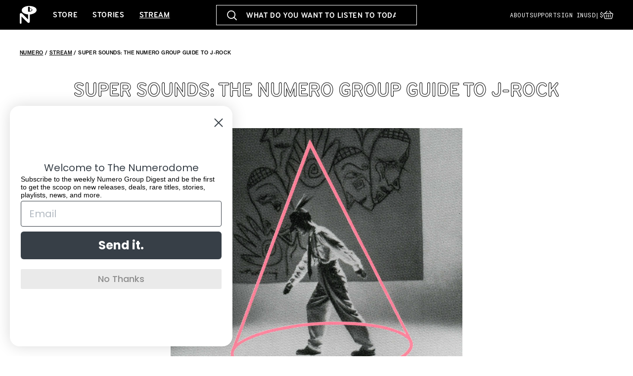

--- FILE ---
content_type: text/html; charset=utf-8
request_url: https://numerogroup.com/blogs/stream/super-sounds-the-numero-guide-to-j-rock
body_size: 44224
content:
<!doctype html>
<html class="js" lang="en">
  <head>
    <meta charset="utf-8">
    <meta http-equiv="X-UA-Compatible" content="IE=edge">
    <meta name="viewport" content="width=device-width,initial-scale=1">
    <meta name="theme-color" content="">
    <link rel="canonical" href="https://numerogroup.com/blogs/stream/super-sounds-the-numero-guide-to-j-rock"><link rel="icon" type="image/png" href="//numerogroup.com/cdn/shop/files/favicon.png?crop=center&height=32&v=1755791191&width=32"><link rel="preconnect" href="https://fonts.shopifycdn.com" crossorigin><title>
      Super Sounds: The Numero Group Guide to J-Rock
</title>

    

    

<meta property="og:site_name" content="Numero Group">
<meta property="og:url" content="https://numerogroup.com/blogs/stream/super-sounds-the-numero-guide-to-j-rock">
<meta property="og:title" content="Super Sounds: The Numero Group Guide to J-Rock">
<meta property="og:type" content="article">
<meta property="og:description" content="Numero Group"><meta property="og:image" content="http://numerogroup.com/cdn/shop/articles/header-1_5c4c0aaa-0afe-4e9e-a3b8-2492d3d096d5.jpg?v=1760352925">
  <meta property="og:image:secure_url" content="https://numerogroup.com/cdn/shop/articles/header-1_5c4c0aaa-0afe-4e9e-a3b8-2492d3d096d5.jpg?v=1760352925">
  <meta property="og:image:width" content="2000">
  <meta property="og:image:height" content="2000"><meta name="twitter:card" content="summary_large_image">
<meta name="twitter:title" content="Super Sounds: The Numero Group Guide to J-Rock">
<meta name="twitter:description" content="Numero Group">


    <script src="//numerogroup.com/cdn/shop/t/7/assets/constants.js?v=132983761750457495441754576469" defer="defer"></script>
    <script src="//numerogroup.com/cdn/shop/t/7/assets/pubsub.js?v=25310214064522200911754576470" defer="defer"></script>
    <script src="//numerogroup.com/cdn/shop/t/7/assets/global.js?v=145798565358495240801756983047" defer="defer"></script>
    <script src="//numerogroup.com/cdn/shop/t/7/assets/details-disclosure.js?v=13653116266235556501754576469" defer="defer"></script>
    <script src="//numerogroup.com/cdn/shop/t/7/assets/details-modal.js?v=25581673532751508451754576469" defer="defer"></script>
    <script src="//numerogroup.com/cdn/shop/t/7/assets/search-form.js?v=133129549252120666541754576470" defer="defer"></script><script>window.performance && window.performance.mark && window.performance.mark('shopify.content_for_header.start');</script><meta name="google-site-verification" content="H2QLdOlDUQCync-c4e0wcQQliQpPgSV13tHy003eO7w">
<meta name="facebook-domain-verification" content="io5if127sumqrebpcz05aluddjd8f2">
<meta id="shopify-digital-wallet" name="shopify-digital-wallet" content="/57316507846/digital_wallets/dialog">
<meta name="shopify-checkout-api-token" content="8c8331fb76ac8dc0c2a71b75890695e6">
<meta id="in-context-paypal-metadata" data-shop-id="57316507846" data-venmo-supported="false" data-environment="production" data-locale="en_US" data-paypal-v4="true" data-currency="USD">
<link rel="alternate" type="application/atom+xml" title="Feed" href="/blogs/stream.atom" />
<script async="async" src="/checkouts/internal/preloads.js?locale=en-US"></script>
<link rel="preconnect" href="https://shop.app" crossorigin="anonymous">
<script async="async" src="https://shop.app/checkouts/internal/preloads.js?locale=en-US&shop_id=57316507846" crossorigin="anonymous"></script>
<script id="apple-pay-shop-capabilities" type="application/json">{"shopId":57316507846,"countryCode":"US","currencyCode":"USD","merchantCapabilities":["supports3DS"],"merchantId":"gid:\/\/shopify\/Shop\/57316507846","merchantName":"Numero Group","requiredBillingContactFields":["postalAddress","email"],"requiredShippingContactFields":["postalAddress","email"],"shippingType":"shipping","supportedNetworks":["visa","masterCard","amex","discover","elo","jcb"],"total":{"type":"pending","label":"Numero Group","amount":"1.00"},"shopifyPaymentsEnabled":true,"supportsSubscriptions":true}</script>
<script id="shopify-features" type="application/json">{"accessToken":"8c8331fb76ac8dc0c2a71b75890695e6","betas":["rich-media-storefront-analytics"],"domain":"numerogroup.com","predictiveSearch":true,"shopId":57316507846,"locale":"en"}</script>
<script>var Shopify = Shopify || {};
Shopify.shop = "numero-group.myshopify.com";
Shopify.locale = "en";
Shopify.currency = {"active":"USD","rate":"1.0"};
Shopify.country = "US";
Shopify.theme = {"name":"Numero Group (Dawn 15.4.0)","id":143497789638,"schema_name":"Dawn","schema_version":"15.4.0","theme_store_id":null,"role":"main"};
Shopify.theme.handle = "null";
Shopify.theme.style = {"id":null,"handle":null};
Shopify.cdnHost = "numerogroup.com/cdn";
Shopify.routes = Shopify.routes || {};
Shopify.routes.root = "/";</script>
<script type="module">!function(o){(o.Shopify=o.Shopify||{}).modules=!0}(window);</script>
<script>!function(o){function n(){var o=[];function n(){o.push(Array.prototype.slice.apply(arguments))}return n.q=o,n}var t=o.Shopify=o.Shopify||{};t.loadFeatures=n(),t.autoloadFeatures=n()}(window);</script>
<script>
  window.ShopifyPay = window.ShopifyPay || {};
  window.ShopifyPay.apiHost = "shop.app\/pay";
  window.ShopifyPay.redirectState = null;
</script>
<script id="shop-js-analytics" type="application/json">{"pageType":"article"}</script>
<script defer="defer" async type="module" src="//numerogroup.com/cdn/shopifycloud/shop-js/modules/v2/client.init-shop-cart-sync_BT-GjEfc.en.esm.js"></script>
<script defer="defer" async type="module" src="//numerogroup.com/cdn/shopifycloud/shop-js/modules/v2/chunk.common_D58fp_Oc.esm.js"></script>
<script defer="defer" async type="module" src="//numerogroup.com/cdn/shopifycloud/shop-js/modules/v2/chunk.modal_xMitdFEc.esm.js"></script>
<script type="module">
  await import("//numerogroup.com/cdn/shopifycloud/shop-js/modules/v2/client.init-shop-cart-sync_BT-GjEfc.en.esm.js");
await import("//numerogroup.com/cdn/shopifycloud/shop-js/modules/v2/chunk.common_D58fp_Oc.esm.js");
await import("//numerogroup.com/cdn/shopifycloud/shop-js/modules/v2/chunk.modal_xMitdFEc.esm.js");

  window.Shopify.SignInWithShop?.initShopCartSync?.({"fedCMEnabled":true,"windoidEnabled":true});

</script>
<script>
  window.Shopify = window.Shopify || {};
  if (!window.Shopify.featureAssets) window.Shopify.featureAssets = {};
  window.Shopify.featureAssets['shop-js'] = {"shop-cart-sync":["modules/v2/client.shop-cart-sync_DZOKe7Ll.en.esm.js","modules/v2/chunk.common_D58fp_Oc.esm.js","modules/v2/chunk.modal_xMitdFEc.esm.js"],"init-fed-cm":["modules/v2/client.init-fed-cm_B6oLuCjv.en.esm.js","modules/v2/chunk.common_D58fp_Oc.esm.js","modules/v2/chunk.modal_xMitdFEc.esm.js"],"shop-cash-offers":["modules/v2/client.shop-cash-offers_D2sdYoxE.en.esm.js","modules/v2/chunk.common_D58fp_Oc.esm.js","modules/v2/chunk.modal_xMitdFEc.esm.js"],"shop-login-button":["modules/v2/client.shop-login-button_QeVjl5Y3.en.esm.js","modules/v2/chunk.common_D58fp_Oc.esm.js","modules/v2/chunk.modal_xMitdFEc.esm.js"],"pay-button":["modules/v2/client.pay-button_DXTOsIq6.en.esm.js","modules/v2/chunk.common_D58fp_Oc.esm.js","modules/v2/chunk.modal_xMitdFEc.esm.js"],"shop-button":["modules/v2/client.shop-button_DQZHx9pm.en.esm.js","modules/v2/chunk.common_D58fp_Oc.esm.js","modules/v2/chunk.modal_xMitdFEc.esm.js"],"avatar":["modules/v2/client.avatar_BTnouDA3.en.esm.js"],"init-windoid":["modules/v2/client.init-windoid_CR1B-cfM.en.esm.js","modules/v2/chunk.common_D58fp_Oc.esm.js","modules/v2/chunk.modal_xMitdFEc.esm.js"],"init-shop-for-new-customer-accounts":["modules/v2/client.init-shop-for-new-customer-accounts_C_vY_xzh.en.esm.js","modules/v2/client.shop-login-button_QeVjl5Y3.en.esm.js","modules/v2/chunk.common_D58fp_Oc.esm.js","modules/v2/chunk.modal_xMitdFEc.esm.js"],"init-shop-email-lookup-coordinator":["modules/v2/client.init-shop-email-lookup-coordinator_BI7n9ZSv.en.esm.js","modules/v2/chunk.common_D58fp_Oc.esm.js","modules/v2/chunk.modal_xMitdFEc.esm.js"],"init-shop-cart-sync":["modules/v2/client.init-shop-cart-sync_BT-GjEfc.en.esm.js","modules/v2/chunk.common_D58fp_Oc.esm.js","modules/v2/chunk.modal_xMitdFEc.esm.js"],"shop-toast-manager":["modules/v2/client.shop-toast-manager_DiYdP3xc.en.esm.js","modules/v2/chunk.common_D58fp_Oc.esm.js","modules/v2/chunk.modal_xMitdFEc.esm.js"],"init-customer-accounts":["modules/v2/client.init-customer-accounts_D9ZNqS-Q.en.esm.js","modules/v2/client.shop-login-button_QeVjl5Y3.en.esm.js","modules/v2/chunk.common_D58fp_Oc.esm.js","modules/v2/chunk.modal_xMitdFEc.esm.js"],"init-customer-accounts-sign-up":["modules/v2/client.init-customer-accounts-sign-up_iGw4briv.en.esm.js","modules/v2/client.shop-login-button_QeVjl5Y3.en.esm.js","modules/v2/chunk.common_D58fp_Oc.esm.js","modules/v2/chunk.modal_xMitdFEc.esm.js"],"shop-follow-button":["modules/v2/client.shop-follow-button_CqMgW2wH.en.esm.js","modules/v2/chunk.common_D58fp_Oc.esm.js","modules/v2/chunk.modal_xMitdFEc.esm.js"],"checkout-modal":["modules/v2/client.checkout-modal_xHeaAweL.en.esm.js","modules/v2/chunk.common_D58fp_Oc.esm.js","modules/v2/chunk.modal_xMitdFEc.esm.js"],"shop-login":["modules/v2/client.shop-login_D91U-Q7h.en.esm.js","modules/v2/chunk.common_D58fp_Oc.esm.js","modules/v2/chunk.modal_xMitdFEc.esm.js"],"lead-capture":["modules/v2/client.lead-capture_BJmE1dJe.en.esm.js","modules/v2/chunk.common_D58fp_Oc.esm.js","modules/v2/chunk.modal_xMitdFEc.esm.js"],"payment-terms":["modules/v2/client.payment-terms_Ci9AEqFq.en.esm.js","modules/v2/chunk.common_D58fp_Oc.esm.js","modules/v2/chunk.modal_xMitdFEc.esm.js"]};
</script>
<script>(function() {
  var isLoaded = false;
  function asyncLoad() {
    if (isLoaded) return;
    isLoaded = true;
    var urls = ["https:\/\/cdn.shopify.com\/s\/files\/1\/0573\/1650\/7846\/t\/4\/assets\/subscribe-it.js?v=1672960730\u0026shop=numero-group.myshopify.com"];
    for (var i = 0; i < urls.length; i++) {
      var s = document.createElement('script');
      s.type = 'text/javascript';
      s.async = true;
      s.src = urls[i];
      var x = document.getElementsByTagName('script')[0];
      x.parentNode.insertBefore(s, x);
    }
  };
  if(window.attachEvent) {
    window.attachEvent('onload', asyncLoad);
  } else {
    window.addEventListener('load', asyncLoad, false);
  }
})();</script>
<script id="__st">var __st={"a":57316507846,"offset":-21600,"reqid":"9199d324-8247-4f60-b7b8-8c649014a7c3-1769228475","pageurl":"numerogroup.com\/blogs\/stream\/super-sounds-the-numero-guide-to-j-rock","s":"articles-556541116614","u":"832fd529a2c1","p":"article","rtyp":"article","rid":556541116614};</script>
<script>window.ShopifyPaypalV4VisibilityTracking = true;</script>
<script id="captcha-bootstrap">!function(){'use strict';const t='contact',e='account',n='new_comment',o=[[t,t],['blogs',n],['comments',n],[t,'customer']],c=[[e,'customer_login'],[e,'guest_login'],[e,'recover_customer_password'],[e,'create_customer']],r=t=>t.map((([t,e])=>`form[action*='/${t}']:not([data-nocaptcha='true']) input[name='form_type'][value='${e}']`)).join(','),a=t=>()=>t?[...document.querySelectorAll(t)].map((t=>t.form)):[];function s(){const t=[...o],e=r(t);return a(e)}const i='password',u='form_key',d=['recaptcha-v3-token','g-recaptcha-response','h-captcha-response',i],f=()=>{try{return window.sessionStorage}catch{return}},m='__shopify_v',_=t=>t.elements[u];function p(t,e,n=!1){try{const o=window.sessionStorage,c=JSON.parse(o.getItem(e)),{data:r}=function(t){const{data:e,action:n}=t;return t[m]||n?{data:e,action:n}:{data:t,action:n}}(c);for(const[e,n]of Object.entries(r))t.elements[e]&&(t.elements[e].value=n);n&&o.removeItem(e)}catch(o){console.error('form repopulation failed',{error:o})}}const l='form_type',E='cptcha';function T(t){t.dataset[E]=!0}const w=window,h=w.document,L='Shopify',v='ce_forms',y='captcha';let A=!1;((t,e)=>{const n=(g='f06e6c50-85a8-45c8-87d0-21a2b65856fe',I='https://cdn.shopify.com/shopifycloud/storefront-forms-hcaptcha/ce_storefront_forms_captcha_hcaptcha.v1.5.2.iife.js',D={infoText:'Protected by hCaptcha',privacyText:'Privacy',termsText:'Terms'},(t,e,n)=>{const o=w[L][v],c=o.bindForm;if(c)return c(t,g,e,D).then(n);var r;o.q.push([[t,g,e,D],n]),r=I,A||(h.body.append(Object.assign(h.createElement('script'),{id:'captcha-provider',async:!0,src:r})),A=!0)});var g,I,D;w[L]=w[L]||{},w[L][v]=w[L][v]||{},w[L][v].q=[],w[L][y]=w[L][y]||{},w[L][y].protect=function(t,e){n(t,void 0,e),T(t)},Object.freeze(w[L][y]),function(t,e,n,w,h,L){const[v,y,A,g]=function(t,e,n){const i=e?o:[],u=t?c:[],d=[...i,...u],f=r(d),m=r(i),_=r(d.filter((([t,e])=>n.includes(e))));return[a(f),a(m),a(_),s()]}(w,h,L),I=t=>{const e=t.target;return e instanceof HTMLFormElement?e:e&&e.form},D=t=>v().includes(t);t.addEventListener('submit',(t=>{const e=I(t);if(!e)return;const n=D(e)&&!e.dataset.hcaptchaBound&&!e.dataset.recaptchaBound,o=_(e),c=g().includes(e)&&(!o||!o.value);(n||c)&&t.preventDefault(),c&&!n&&(function(t){try{if(!f())return;!function(t){const e=f();if(!e)return;const n=_(t);if(!n)return;const o=n.value;o&&e.removeItem(o)}(t);const e=Array.from(Array(32),(()=>Math.random().toString(36)[2])).join('');!function(t,e){_(t)||t.append(Object.assign(document.createElement('input'),{type:'hidden',name:u})),t.elements[u].value=e}(t,e),function(t,e){const n=f();if(!n)return;const o=[...t.querySelectorAll(`input[type='${i}']`)].map((({name:t})=>t)),c=[...d,...o],r={};for(const[a,s]of new FormData(t).entries())c.includes(a)||(r[a]=s);n.setItem(e,JSON.stringify({[m]:1,action:t.action,data:r}))}(t,e)}catch(e){console.error('failed to persist form',e)}}(e),e.submit())}));const S=(t,e)=>{t&&!t.dataset[E]&&(n(t,e.some((e=>e===t))),T(t))};for(const o of['focusin','change'])t.addEventListener(o,(t=>{const e=I(t);D(e)&&S(e,y())}));const B=e.get('form_key'),M=e.get(l),P=B&&M;t.addEventListener('DOMContentLoaded',(()=>{const t=y();if(P)for(const e of t)e.elements[l].value===M&&p(e,B);[...new Set([...A(),...v().filter((t=>'true'===t.dataset.shopifyCaptcha))])].forEach((e=>S(e,t)))}))}(h,new URLSearchParams(w.location.search),n,t,e,['guest_login'])})(!0,!0)}();</script>
<script integrity="sha256-4kQ18oKyAcykRKYeNunJcIwy7WH5gtpwJnB7kiuLZ1E=" data-source-attribution="shopify.loadfeatures" defer="defer" src="//numerogroup.com/cdn/shopifycloud/storefront/assets/storefront/load_feature-a0a9edcb.js" crossorigin="anonymous"></script>
<script crossorigin="anonymous" defer="defer" src="//numerogroup.com/cdn/shopifycloud/storefront/assets/shopify_pay/storefront-65b4c6d7.js?v=20250812"></script>
<script data-source-attribution="shopify.dynamic_checkout.dynamic.init">var Shopify=Shopify||{};Shopify.PaymentButton=Shopify.PaymentButton||{isStorefrontPortableWallets:!0,init:function(){window.Shopify.PaymentButton.init=function(){};var t=document.createElement("script");t.src="https://numerogroup.com/cdn/shopifycloud/portable-wallets/latest/portable-wallets.en.js",t.type="module",document.head.appendChild(t)}};
</script>
<script data-source-attribution="shopify.dynamic_checkout.buyer_consent">
  function portableWalletsHideBuyerConsent(e){var t=document.getElementById("shopify-buyer-consent"),n=document.getElementById("shopify-subscription-policy-button");t&&n&&(t.classList.add("hidden"),t.setAttribute("aria-hidden","true"),n.removeEventListener("click",e))}function portableWalletsShowBuyerConsent(e){var t=document.getElementById("shopify-buyer-consent"),n=document.getElementById("shopify-subscription-policy-button");t&&n&&(t.classList.remove("hidden"),t.removeAttribute("aria-hidden"),n.addEventListener("click",e))}window.Shopify?.PaymentButton&&(window.Shopify.PaymentButton.hideBuyerConsent=portableWalletsHideBuyerConsent,window.Shopify.PaymentButton.showBuyerConsent=portableWalletsShowBuyerConsent);
</script>
<script data-source-attribution="shopify.dynamic_checkout.cart.bootstrap">document.addEventListener("DOMContentLoaded",(function(){function t(){return document.querySelector("shopify-accelerated-checkout-cart, shopify-accelerated-checkout")}if(t())Shopify.PaymentButton.init();else{new MutationObserver((function(e,n){t()&&(Shopify.PaymentButton.init(),n.disconnect())})).observe(document.body,{childList:!0,subtree:!0})}}));
</script>
<script id='scb4127' type='text/javascript' async='' src='https://numerogroup.com/cdn/shopifycloud/privacy-banner/storefront-banner.js'></script><link id="shopify-accelerated-checkout-styles" rel="stylesheet" media="screen" href="https://numerogroup.com/cdn/shopifycloud/portable-wallets/latest/accelerated-checkout-backwards-compat.css" crossorigin="anonymous">
<style id="shopify-accelerated-checkout-cart">
        #shopify-buyer-consent {
  margin-top: 1em;
  display: inline-block;
  width: 100%;
}

#shopify-buyer-consent.hidden {
  display: none;
}

#shopify-subscription-policy-button {
  background: none;
  border: none;
  padding: 0;
  text-decoration: underline;
  font-size: inherit;
  cursor: pointer;
}

#shopify-subscription-policy-button::before {
  box-shadow: none;
}

      </style>

<script>window.performance && window.performance.mark && window.performance.mark('shopify.content_for_header.end');</script>


    <style data-shopify>
      @font-face {
  font-family: Assistant;
  font-weight: 400;
  font-style: normal;
  font-display: swap;
  src: url("//numerogroup.com/cdn/fonts/assistant/assistant_n4.9120912a469cad1cc292572851508ca49d12e768.woff2") format("woff2"),
       url("//numerogroup.com/cdn/fonts/assistant/assistant_n4.6e9875ce64e0fefcd3f4446b7ec9036b3ddd2985.woff") format("woff");
}

      @font-face {
  font-family: Assistant;
  font-weight: 700;
  font-style: normal;
  font-display: swap;
  src: url("//numerogroup.com/cdn/fonts/assistant/assistant_n7.bf44452348ec8b8efa3aa3068825305886b1c83c.woff2") format("woff2"),
       url("//numerogroup.com/cdn/fonts/assistant/assistant_n7.0c887fee83f6b3bda822f1150b912c72da0f7b64.woff") format("woff");
}

      
      
      @font-face {
  font-family: Assistant;
  font-weight: 400;
  font-style: normal;
  font-display: swap;
  src: url("//numerogroup.com/cdn/fonts/assistant/assistant_n4.9120912a469cad1cc292572851508ca49d12e768.woff2") format("woff2"),
       url("//numerogroup.com/cdn/fonts/assistant/assistant_n4.6e9875ce64e0fefcd3f4446b7ec9036b3ddd2985.woff") format("woff");
}


      
        :root,
        .color-scheme-1 {
          --color-background: 255,255,255;
        
          --gradient-background: #ffffff;
        

        

        --color-foreground: 0,0,0;
        --color-background-contrast: 191,191,191;
        --color-shadow: 0,0,0;
        --color-button: 0,0,0;
        --color-button-text: 255,255,255;
        --color-secondary-button: 255,255,255;
        --color-secondary-button-text: 0,0,0;
        --color-link: 0,0,0;
        --color-badge-foreground: 0,0,0;
        --color-badge-background: 255,255,255;
        --color-badge-border: 0,0,0;
        --payment-terms-background-color: rgb(255 255 255);
      }
      
        
        .color-scheme-2 {
          --color-background: 243,243,243;
        
          --gradient-background: #f3f3f3;
        

        

        --color-foreground: 18,18,18;
        --color-background-contrast: 179,179,179;
        --color-shadow: 18,18,18;
        --color-button: 18,18,18;
        --color-button-text: 243,243,243;
        --color-secondary-button: 243,243,243;
        --color-secondary-button-text: 18,18,18;
        --color-link: 18,18,18;
        --color-badge-foreground: 18,18,18;
        --color-badge-background: 243,243,243;
        --color-badge-border: 18,18,18;
        --payment-terms-background-color: rgb(243 243 243);
      }
      
        
        .color-scheme-3 {
          --color-background: 36,40,51;
        
          --gradient-background: #242833;
        

        

        --color-foreground: 255,255,255;
        --color-background-contrast: 47,52,66;
        --color-shadow: 18,18,18;
        --color-button: 255,255,255;
        --color-button-text: 0,0,0;
        --color-secondary-button: 36,40,51;
        --color-secondary-button-text: 255,255,255;
        --color-link: 255,255,255;
        --color-badge-foreground: 255,255,255;
        --color-badge-background: 36,40,51;
        --color-badge-border: 255,255,255;
        --payment-terms-background-color: rgb(36 40 51);
      }
      
        
        .color-scheme-4 {
          --color-background: 18,18,18;
        
          --gradient-background: #121212;
        

        

        --color-foreground: 255,255,255;
        --color-background-contrast: 146,146,146;
        --color-shadow: 18,18,18;
        --color-button: 255,255,255;
        --color-button-text: 18,18,18;
        --color-secondary-button: 18,18,18;
        --color-secondary-button-text: 255,255,255;
        --color-link: 255,255,255;
        --color-badge-foreground: 255,255,255;
        --color-badge-background: 18,18,18;
        --color-badge-border: 255,255,255;
        --payment-terms-background-color: rgb(18 18 18);
      }
      
        
        .color-scheme-5 {
          --color-background: 51,79,180;
        
          --gradient-background: #334fb4;
        

        

        --color-foreground: 255,255,255;
        --color-background-contrast: 23,35,81;
        --color-shadow: 18,18,18;
        --color-button: 255,255,255;
        --color-button-text: 51,79,180;
        --color-secondary-button: 51,79,180;
        --color-secondary-button-text: 255,255,255;
        --color-link: 255,255,255;
        --color-badge-foreground: 255,255,255;
        --color-badge-background: 51,79,180;
        --color-badge-border: 255,255,255;
        --payment-terms-background-color: rgb(51 79 180);
      }
      

      body, .color-scheme-1, .color-scheme-2, .color-scheme-3, .color-scheme-4, .color-scheme-5 {
        /*color: rgba(var(--color-foreground), 0.75);
        background-color: rgb(var(--color-background));*/
      }

      :root {
        --font-body-family: Assistant, sans-serif;
        --font-body-style: normal;
        --font-body-weight: 400;
        --font-body-weight-bold: 700;

        --font-heading-family: Assistant, sans-serif;
        --font-heading-style: normal;
        --font-heading-weight: 400;

        --font-body-scale: 1.0;
        --font-heading-scale: 1.0;

        --media-padding: px;
        --media-border-opacity: 0.05;
        --media-border-width: 1px;
        --media-radius: 0px;
        --media-shadow-opacity: 0.0;
        --media-shadow-horizontal-offset: 0px;
        --media-shadow-vertical-offset: 4px;
        --media-shadow-blur-radius: 5px;
        --media-shadow-visible: 0;

        --page-width: 120rem;
        --page-width-margin: 0rem;

        --product-card-image-padding: 0.0rem;
        --product-card-corner-radius: 0.0rem;
        --product-card-text-alignment: left;
        --product-card-border-width: 0.0rem;
        --product-card-border-opacity: 0.1;
        --product-card-shadow-opacity: 0.0;
        --product-card-shadow-visible: 0;
        --product-card-shadow-horizontal-offset: 0.0rem;
        --product-card-shadow-vertical-offset: 0.4rem;
        --product-card-shadow-blur-radius: 0.5rem;

        --collection-card-image-padding: 0.0rem;
        --collection-card-corner-radius: 0.0rem;
        --collection-card-text-alignment: left;
        --collection-card-border-width: 0.0rem;
        --collection-card-border-opacity: 0.1;
        --collection-card-shadow-opacity: 0.0;
        --collection-card-shadow-visible: 0;
        --collection-card-shadow-horizontal-offset: 0.0rem;
        --collection-card-shadow-vertical-offset: 0.4rem;
        --collection-card-shadow-blur-radius: 0.5rem;

        --blog-card-image-padding: 0.0rem;
        --blog-card-corner-radius: 0.0rem;
        --blog-card-text-alignment: left;
        --blog-card-border-width: 0.0rem;
        --blog-card-border-opacity: 0.1;
        --blog-card-shadow-opacity: 0.0;
        --blog-card-shadow-visible: 0;
        --blog-card-shadow-horizontal-offset: 0.0rem;
        --blog-card-shadow-vertical-offset: 0.4rem;
        --blog-card-shadow-blur-radius: 0.5rem;

        --badge-corner-radius: 0.0rem;

        --popup-border-width: 1px;
        --popup-border-opacity: 0.1;
        --popup-corner-radius: 0px;
        --popup-shadow-opacity: 0.05;
        --popup-shadow-horizontal-offset: 0px;
        --popup-shadow-vertical-offset: 4px;
        --popup-shadow-blur-radius: 5px;

        --drawer-border-width: 1px;
        --drawer-border-opacity: 0.1;
        --drawer-shadow-opacity: 0.0;
        --drawer-shadow-horizontal-offset: 0px;
        --drawer-shadow-vertical-offset: 4px;
        --drawer-shadow-blur-radius: 5px;

        --spacing-sections-desktop: 0px;
        --spacing-sections-mobile: 0px;

        --grid-desktop-vertical-spacing: 8px;
        --grid-desktop-horizontal-spacing: 8px;
        --grid-mobile-vertical-spacing: 4px;
        --grid-mobile-horizontal-spacing: 4px;

        --text-boxes-border-opacity: 0.1;
        --text-boxes-border-width: 0px;
        --text-boxes-radius: 0px;
        --text-boxes-shadow-opacity: 0.0;
        --text-boxes-shadow-visible: 0;
        --text-boxes-shadow-horizontal-offset: 0px;
        --text-boxes-shadow-vertical-offset: 4px;
        --text-boxes-shadow-blur-radius: 5px;

        --buttons-radius: 0px;
        --buttons-radius-outset: 0px;
        --buttons-border-width: 1px;
        --buttons-border-opacity: 1.0;
        --buttons-shadow-opacity: 0.0;
        --buttons-shadow-visible: 0;
        --buttons-shadow-horizontal-offset: 0px;
        --buttons-shadow-vertical-offset: 0px;
        --buttons-shadow-blur-radius: 0px;
        --buttons-border-offset: 0px;

        --inputs-radius: 0px;
        --inputs-border-width: 1px;
        --inputs-border-opacity: 0.55;
        --inputs-shadow-opacity: 0.0;
        --inputs-shadow-horizontal-offset: 0px;
        --inputs-margin-offset: 0px;
        --inputs-shadow-vertical-offset: 4px;
        --inputs-shadow-blur-radius: 5px;
        --inputs-radius-outset: 0px;

        --variant-pills-radius: 40px;
        --variant-pills-border-width: 1px;
        --variant-pills-border-opacity: 0.55;
        --variant-pills-shadow-opacity: 0.0;
        --variant-pills-shadow-horizontal-offset: 0px;
        --variant-pills-shadow-vertical-offset: 4px;
        --variant-pills-shadow-blur-radius: 5px;
      }

      *,
      *::before,
      *::after {
        box-sizing: inherit;
      }

      html {
        box-sizing: border-box;
        font-size: calc(var(--font-body-scale) * 62.5%);
        height: 100%;
      }

      /*body {
        display: grid;
        grid-template-rows: auto auto 1fr auto;
        grid-template-columns: 100%;
        min-height: 100%;
        margin: 0;
        font-size: 1.5rem;
        letter-spacing: 0.06rem;
        line-height: calc(1 + 0.8 / var(--font-body-scale));
        font-family: var(--font-body-family);
        font-style: var(--font-body-style);
        font-weight: var(--font-body-weight);
      }

      @media screen and (min-width: 750px) {
        body {
          font-size: 1.6rem;
        }
      }*/

      .product-card .card__information {
        padding: 20px 0 0 0;
      }

    </style>

    <link href="//numerogroup.com/cdn/shop/t/7/assets/base.css?v=31479846807893464901760911229" rel="stylesheet" type="text/css" media="all" />
    <link rel="stylesheet" href="//numerogroup.com/cdn/shop/t/7/assets/component-cart-items.css?v=13033300910818915211754576469" media="print" onload="this.media='all'"><link href="//numerogroup.com/cdn/shop/t/7/assets/component-cart-drawer.css?v=39223250576183958541754576469" rel="stylesheet" type="text/css" media="all" />
      <link href="//numerogroup.com/cdn/shop/t/7/assets/component-cart.css?v=164708765130180853531754576469" rel="stylesheet" type="text/css" media="all" />
      <link href="//numerogroup.com/cdn/shop/t/7/assets/component-totals.css?v=15906652033866631521754576469" rel="stylesheet" type="text/css" media="all" />
      <link href="//numerogroup.com/cdn/shop/t/7/assets/component-price.css?v=47596247576480123001754576469" rel="stylesheet" type="text/css" media="all" />
      <link href="//numerogroup.com/cdn/shop/t/7/assets/component-discounts.css?v=152760482443307489271754576469" rel="stylesheet" type="text/css" media="all" />

      <link rel="preload" as="font" href="//numerogroup.com/cdn/fonts/assistant/assistant_n4.9120912a469cad1cc292572851508ca49d12e768.woff2" type="font/woff2" crossorigin>
      

      <link rel="preload" as="font" href="//numerogroup.com/cdn/fonts/assistant/assistant_n4.9120912a469cad1cc292572851508ca49d12e768.woff2" type="font/woff2" crossorigin>
      
<link href="//numerogroup.com/cdn/shop/t/7/assets/component-localization-form.css?v=170315343355214948141754576469" rel="stylesheet" type="text/css" media="all" />
      <script src="//numerogroup.com/cdn/shop/t/7/assets/localization-form.js?v=178552507551616124571760903934" defer="defer"></script><link
        rel="stylesheet"
        href="//numerogroup.com/cdn/shop/t/7/assets/component-predictive-search.css?v=128149295769429345161756897808"
        media="print"
        onload="this.media='all'"
      ><script>
      if (Shopify.designMode) {
        document.documentElement.classList.add('shopify-design-mode');
      }
    </script>

    
      <link rel="stylesheet" href="https://use.typekit.net/eov5xuu.css">
	    <link rel="preconnect" href="https://fonts.googleapis.com">
	    <link rel="preconnect" href="https://fonts.gstatic.com" crossorigin>
	    <link href="https://fonts.googleapis.com/css2?family=Roboto+Mono&display=swap" rel="stylesheet">
      <link href="//numerogroup.com/cdn/shop/t/7/assets/wm-main.css?v=149276287176952338141760712263" rel="stylesheet" type="text/css" media="all" />
      <link href="//numerogroup.com/cdn/shop/t/7/assets/wm-custom.css?v=119024856797420420901768499292" rel="stylesheet" type="text/css" media="all" />
    

  <!-- BEGIN app block: shopify://apps/klaviyo-email-marketing-sms/blocks/klaviyo-onsite-embed/2632fe16-c075-4321-a88b-50b567f42507 -->












  <script async src="https://static.klaviyo.com/onsite/js/RHDAtP/klaviyo.js?company_id=RHDAtP"></script>
  <script>!function(){if(!window.klaviyo){window._klOnsite=window._klOnsite||[];try{window.klaviyo=new Proxy({},{get:function(n,i){return"push"===i?function(){var n;(n=window._klOnsite).push.apply(n,arguments)}:function(){for(var n=arguments.length,o=new Array(n),w=0;w<n;w++)o[w]=arguments[w];var t="function"==typeof o[o.length-1]?o.pop():void 0,e=new Promise((function(n){window._klOnsite.push([i].concat(o,[function(i){t&&t(i),n(i)}]))}));return e}}})}catch(n){window.klaviyo=window.klaviyo||[],window.klaviyo.push=function(){var n;(n=window._klOnsite).push.apply(n,arguments)}}}}();</script>

  




  <script>
    window.klaviyoReviewsProductDesignMode = false
  </script>







<!-- END app block --><link href="https://monorail-edge.shopifysvc.com" rel="dns-prefetch">
<script>(function(){if ("sendBeacon" in navigator && "performance" in window) {try {var session_token_from_headers = performance.getEntriesByType('navigation')[0].serverTiming.find(x => x.name == '_s').description;} catch {var session_token_from_headers = undefined;}var session_cookie_matches = document.cookie.match(/_shopify_s=([^;]*)/);var session_token_from_cookie = session_cookie_matches && session_cookie_matches.length === 2 ? session_cookie_matches[1] : "";var session_token = session_token_from_headers || session_token_from_cookie || "";function handle_abandonment_event(e) {var entries = performance.getEntries().filter(function(entry) {return /monorail-edge.shopifysvc.com/.test(entry.name);});if (!window.abandonment_tracked && entries.length === 0) {window.abandonment_tracked = true;var currentMs = Date.now();var navigation_start = performance.timing.navigationStart;var payload = {shop_id: 57316507846,url: window.location.href,navigation_start,duration: currentMs - navigation_start,session_token,page_type: "article"};window.navigator.sendBeacon("https://monorail-edge.shopifysvc.com/v1/produce", JSON.stringify({schema_id: "online_store_buyer_site_abandonment/1.1",payload: payload,metadata: {event_created_at_ms: currentMs,event_sent_at_ms: currentMs}}));}}window.addEventListener('pagehide', handle_abandonment_event);}}());</script>
<script id="web-pixels-manager-setup">(function e(e,d,r,n,o){if(void 0===o&&(o={}),!Boolean(null===(a=null===(i=window.Shopify)||void 0===i?void 0:i.analytics)||void 0===a?void 0:a.replayQueue)){var i,a;window.Shopify=window.Shopify||{};var t=window.Shopify;t.analytics=t.analytics||{};var s=t.analytics;s.replayQueue=[],s.publish=function(e,d,r){return s.replayQueue.push([e,d,r]),!0};try{self.performance.mark("wpm:start")}catch(e){}var l=function(){var e={modern:/Edge?\/(1{2}[4-9]|1[2-9]\d|[2-9]\d{2}|\d{4,})\.\d+(\.\d+|)|Firefox\/(1{2}[4-9]|1[2-9]\d|[2-9]\d{2}|\d{4,})\.\d+(\.\d+|)|Chrom(ium|e)\/(9{2}|\d{3,})\.\d+(\.\d+|)|(Maci|X1{2}).+ Version\/(15\.\d+|(1[6-9]|[2-9]\d|\d{3,})\.\d+)([,.]\d+|)( \(\w+\)|)( Mobile\/\w+|) Safari\/|Chrome.+OPR\/(9{2}|\d{3,})\.\d+\.\d+|(CPU[ +]OS|iPhone[ +]OS|CPU[ +]iPhone|CPU IPhone OS|CPU iPad OS)[ +]+(15[._]\d+|(1[6-9]|[2-9]\d|\d{3,})[._]\d+)([._]\d+|)|Android:?[ /-](13[3-9]|1[4-9]\d|[2-9]\d{2}|\d{4,})(\.\d+|)(\.\d+|)|Android.+Firefox\/(13[5-9]|1[4-9]\d|[2-9]\d{2}|\d{4,})\.\d+(\.\d+|)|Android.+Chrom(ium|e)\/(13[3-9]|1[4-9]\d|[2-9]\d{2}|\d{4,})\.\d+(\.\d+|)|SamsungBrowser\/([2-9]\d|\d{3,})\.\d+/,legacy:/Edge?\/(1[6-9]|[2-9]\d|\d{3,})\.\d+(\.\d+|)|Firefox\/(5[4-9]|[6-9]\d|\d{3,})\.\d+(\.\d+|)|Chrom(ium|e)\/(5[1-9]|[6-9]\d|\d{3,})\.\d+(\.\d+|)([\d.]+$|.*Safari\/(?![\d.]+ Edge\/[\d.]+$))|(Maci|X1{2}).+ Version\/(10\.\d+|(1[1-9]|[2-9]\d|\d{3,})\.\d+)([,.]\d+|)( \(\w+\)|)( Mobile\/\w+|) Safari\/|Chrome.+OPR\/(3[89]|[4-9]\d|\d{3,})\.\d+\.\d+|(CPU[ +]OS|iPhone[ +]OS|CPU[ +]iPhone|CPU IPhone OS|CPU iPad OS)[ +]+(10[._]\d+|(1[1-9]|[2-9]\d|\d{3,})[._]\d+)([._]\d+|)|Android:?[ /-](13[3-9]|1[4-9]\d|[2-9]\d{2}|\d{4,})(\.\d+|)(\.\d+|)|Mobile Safari.+OPR\/([89]\d|\d{3,})\.\d+\.\d+|Android.+Firefox\/(13[5-9]|1[4-9]\d|[2-9]\d{2}|\d{4,})\.\d+(\.\d+|)|Android.+Chrom(ium|e)\/(13[3-9]|1[4-9]\d|[2-9]\d{2}|\d{4,})\.\d+(\.\d+|)|Android.+(UC? ?Browser|UCWEB|U3)[ /]?(15\.([5-9]|\d{2,})|(1[6-9]|[2-9]\d|\d{3,})\.\d+)\.\d+|SamsungBrowser\/(5\.\d+|([6-9]|\d{2,})\.\d+)|Android.+MQ{2}Browser\/(14(\.(9|\d{2,})|)|(1[5-9]|[2-9]\d|\d{3,})(\.\d+|))(\.\d+|)|K[Aa][Ii]OS\/(3\.\d+|([4-9]|\d{2,})\.\d+)(\.\d+|)/},d=e.modern,r=e.legacy,n=navigator.userAgent;return n.match(d)?"modern":n.match(r)?"legacy":"unknown"}(),u="modern"===l?"modern":"legacy",c=(null!=n?n:{modern:"",legacy:""})[u],f=function(e){return[e.baseUrl,"/wpm","/b",e.hashVersion,"modern"===e.buildTarget?"m":"l",".js"].join("")}({baseUrl:d,hashVersion:r,buildTarget:u}),m=function(e){var d=e.version,r=e.bundleTarget,n=e.surface,o=e.pageUrl,i=e.monorailEndpoint;return{emit:function(e){var a=e.status,t=e.errorMsg,s=(new Date).getTime(),l=JSON.stringify({metadata:{event_sent_at_ms:s},events:[{schema_id:"web_pixels_manager_load/3.1",payload:{version:d,bundle_target:r,page_url:o,status:a,surface:n,error_msg:t},metadata:{event_created_at_ms:s}}]});if(!i)return console&&console.warn&&console.warn("[Web Pixels Manager] No Monorail endpoint provided, skipping logging."),!1;try{return self.navigator.sendBeacon.bind(self.navigator)(i,l)}catch(e){}var u=new XMLHttpRequest;try{return u.open("POST",i,!0),u.setRequestHeader("Content-Type","text/plain"),u.send(l),!0}catch(e){return console&&console.warn&&console.warn("[Web Pixels Manager] Got an unhandled error while logging to Monorail."),!1}}}}({version:r,bundleTarget:l,surface:e.surface,pageUrl:self.location.href,monorailEndpoint:e.monorailEndpoint});try{o.browserTarget=l,function(e){var d=e.src,r=e.async,n=void 0===r||r,o=e.onload,i=e.onerror,a=e.sri,t=e.scriptDataAttributes,s=void 0===t?{}:t,l=document.createElement("script"),u=document.querySelector("head"),c=document.querySelector("body");if(l.async=n,l.src=d,a&&(l.integrity=a,l.crossOrigin="anonymous"),s)for(var f in s)if(Object.prototype.hasOwnProperty.call(s,f))try{l.dataset[f]=s[f]}catch(e){}if(o&&l.addEventListener("load",o),i&&l.addEventListener("error",i),u)u.appendChild(l);else{if(!c)throw new Error("Did not find a head or body element to append the script");c.appendChild(l)}}({src:f,async:!0,onload:function(){if(!function(){var e,d;return Boolean(null===(d=null===(e=window.Shopify)||void 0===e?void 0:e.analytics)||void 0===d?void 0:d.initialized)}()){var d=window.webPixelsManager.init(e)||void 0;if(d){var r=window.Shopify.analytics;r.replayQueue.forEach((function(e){var r=e[0],n=e[1],o=e[2];d.publishCustomEvent(r,n,o)})),r.replayQueue=[],r.publish=d.publishCustomEvent,r.visitor=d.visitor,r.initialized=!0}}},onerror:function(){return m.emit({status:"failed",errorMsg:"".concat(f," has failed to load")})},sri:function(e){var d=/^sha384-[A-Za-z0-9+/=]+$/;return"string"==typeof e&&d.test(e)}(c)?c:"",scriptDataAttributes:o}),m.emit({status:"loading"})}catch(e){m.emit({status:"failed",errorMsg:(null==e?void 0:e.message)||"Unknown error"})}}})({shopId: 57316507846,storefrontBaseUrl: "https://numerogroup.com",extensionsBaseUrl: "https://extensions.shopifycdn.com/cdn/shopifycloud/web-pixels-manager",monorailEndpoint: "https://monorail-edge.shopifysvc.com/unstable/produce_batch",surface: "storefront-renderer",enabledBetaFlags: ["2dca8a86"],webPixelsConfigList: [{"id":"384041158","configuration":"{\"config\":\"{\\\"pixel_id\\\":\\\"G-84NRCJJ87E\\\",\\\"target_country\\\":\\\"US\\\",\\\"gtag_events\\\":[{\\\"type\\\":\\\"begin_checkout\\\",\\\"action_label\\\":\\\"G-84NRCJJ87E\\\"},{\\\"type\\\":\\\"search\\\",\\\"action_label\\\":\\\"G-84NRCJJ87E\\\"},{\\\"type\\\":\\\"view_item\\\",\\\"action_label\\\":[\\\"G-84NRCJJ87E\\\",\\\"MC-FECFB7SPFR\\\"]},{\\\"type\\\":\\\"purchase\\\",\\\"action_label\\\":[\\\"G-84NRCJJ87E\\\",\\\"MC-FECFB7SPFR\\\"]},{\\\"type\\\":\\\"page_view\\\",\\\"action_label\\\":[\\\"G-84NRCJJ87E\\\",\\\"MC-FECFB7SPFR\\\"]},{\\\"type\\\":\\\"add_payment_info\\\",\\\"action_label\\\":\\\"G-84NRCJJ87E\\\"},{\\\"type\\\":\\\"add_to_cart\\\",\\\"action_label\\\":\\\"G-84NRCJJ87E\\\"}],\\\"enable_monitoring_mode\\\":false}\"}","eventPayloadVersion":"v1","runtimeContext":"OPEN","scriptVersion":"b2a88bafab3e21179ed38636efcd8a93","type":"APP","apiClientId":1780363,"privacyPurposes":[],"dataSharingAdjustments":{"protectedCustomerApprovalScopes":["read_customer_address","read_customer_email","read_customer_name","read_customer_personal_data","read_customer_phone"]}},{"id":"370016454","configuration":"{\"pixelCode\":\"COVBR0BC77U1PB5H3SQG\"}","eventPayloadVersion":"v1","runtimeContext":"STRICT","scriptVersion":"22e92c2ad45662f435e4801458fb78cc","type":"APP","apiClientId":4383523,"privacyPurposes":["ANALYTICS","MARKETING","SALE_OF_DATA"],"dataSharingAdjustments":{"protectedCustomerApprovalScopes":["read_customer_address","read_customer_email","read_customer_name","read_customer_personal_data","read_customer_phone"]}},{"id":"156008646","configuration":"{\"pixel_id\":\"1443033019825176\",\"pixel_type\":\"facebook_pixel\",\"metaapp_system_user_token\":\"-\"}","eventPayloadVersion":"v1","runtimeContext":"OPEN","scriptVersion":"ca16bc87fe92b6042fbaa3acc2fbdaa6","type":"APP","apiClientId":2329312,"privacyPurposes":["ANALYTICS","MARKETING","SALE_OF_DATA"],"dataSharingAdjustments":{"protectedCustomerApprovalScopes":["read_customer_address","read_customer_email","read_customer_name","read_customer_personal_data","read_customer_phone"]}},{"id":"shopify-app-pixel","configuration":"{}","eventPayloadVersion":"v1","runtimeContext":"STRICT","scriptVersion":"0450","apiClientId":"shopify-pixel","type":"APP","privacyPurposes":["ANALYTICS","MARKETING"]},{"id":"shopify-custom-pixel","eventPayloadVersion":"v1","runtimeContext":"LAX","scriptVersion":"0450","apiClientId":"shopify-pixel","type":"CUSTOM","privacyPurposes":["ANALYTICS","MARKETING"]}],isMerchantRequest: false,initData: {"shop":{"name":"Numero Group","paymentSettings":{"currencyCode":"USD"},"myshopifyDomain":"numero-group.myshopify.com","countryCode":"US","storefrontUrl":"https:\/\/numerogroup.com"},"customer":null,"cart":null,"checkout":null,"productVariants":[],"purchasingCompany":null},},"https://numerogroup.com/cdn","fcfee988w5aeb613cpc8e4bc33m6693e112",{"modern":"","legacy":""},{"shopId":"57316507846","storefrontBaseUrl":"https:\/\/numerogroup.com","extensionBaseUrl":"https:\/\/extensions.shopifycdn.com\/cdn\/shopifycloud\/web-pixels-manager","surface":"storefront-renderer","enabledBetaFlags":"[\"2dca8a86\"]","isMerchantRequest":"false","hashVersion":"fcfee988w5aeb613cpc8e4bc33m6693e112","publish":"custom","events":"[[\"page_viewed\",{}]]"});</script><script>
  window.ShopifyAnalytics = window.ShopifyAnalytics || {};
  window.ShopifyAnalytics.meta = window.ShopifyAnalytics.meta || {};
  window.ShopifyAnalytics.meta.currency = 'USD';
  var meta = {"page":{"pageType":"article","resourceType":"article","resourceId":556541116614,"requestId":"9199d324-8247-4f60-b7b8-8c649014a7c3-1769228475"}};
  for (var attr in meta) {
    window.ShopifyAnalytics.meta[attr] = meta[attr];
  }
</script>
<script class="analytics">
  (function () {
    var customDocumentWrite = function(content) {
      var jquery = null;

      if (window.jQuery) {
        jquery = window.jQuery;
      } else if (window.Checkout && window.Checkout.$) {
        jquery = window.Checkout.$;
      }

      if (jquery) {
        jquery('body').append(content);
      }
    };

    var hasLoggedConversion = function(token) {
      if (token) {
        return document.cookie.indexOf('loggedConversion=' + token) !== -1;
      }
      return false;
    }

    var setCookieIfConversion = function(token) {
      if (token) {
        var twoMonthsFromNow = new Date(Date.now());
        twoMonthsFromNow.setMonth(twoMonthsFromNow.getMonth() + 2);

        document.cookie = 'loggedConversion=' + token + '; expires=' + twoMonthsFromNow;
      }
    }

    var trekkie = window.ShopifyAnalytics.lib = window.trekkie = window.trekkie || [];
    if (trekkie.integrations) {
      return;
    }
    trekkie.methods = [
      'identify',
      'page',
      'ready',
      'track',
      'trackForm',
      'trackLink'
    ];
    trekkie.factory = function(method) {
      return function() {
        var args = Array.prototype.slice.call(arguments);
        args.unshift(method);
        trekkie.push(args);
        return trekkie;
      };
    };
    for (var i = 0; i < trekkie.methods.length; i++) {
      var key = trekkie.methods[i];
      trekkie[key] = trekkie.factory(key);
    }
    trekkie.load = function(config) {
      trekkie.config = config || {};
      trekkie.config.initialDocumentCookie = document.cookie;
      var first = document.getElementsByTagName('script')[0];
      var script = document.createElement('script');
      script.type = 'text/javascript';
      script.onerror = function(e) {
        var scriptFallback = document.createElement('script');
        scriptFallback.type = 'text/javascript';
        scriptFallback.onerror = function(error) {
                var Monorail = {
      produce: function produce(monorailDomain, schemaId, payload) {
        var currentMs = new Date().getTime();
        var event = {
          schema_id: schemaId,
          payload: payload,
          metadata: {
            event_created_at_ms: currentMs,
            event_sent_at_ms: currentMs
          }
        };
        return Monorail.sendRequest("https://" + monorailDomain + "/v1/produce", JSON.stringify(event));
      },
      sendRequest: function sendRequest(endpointUrl, payload) {
        // Try the sendBeacon API
        if (window && window.navigator && typeof window.navigator.sendBeacon === 'function' && typeof window.Blob === 'function' && !Monorail.isIos12()) {
          var blobData = new window.Blob([payload], {
            type: 'text/plain'
          });

          if (window.navigator.sendBeacon(endpointUrl, blobData)) {
            return true;
          } // sendBeacon was not successful

        } // XHR beacon

        var xhr = new XMLHttpRequest();

        try {
          xhr.open('POST', endpointUrl);
          xhr.setRequestHeader('Content-Type', 'text/plain');
          xhr.send(payload);
        } catch (e) {
          console.log(e);
        }

        return false;
      },
      isIos12: function isIos12() {
        return window.navigator.userAgent.lastIndexOf('iPhone; CPU iPhone OS 12_') !== -1 || window.navigator.userAgent.lastIndexOf('iPad; CPU OS 12_') !== -1;
      }
    };
    Monorail.produce('monorail-edge.shopifysvc.com',
      'trekkie_storefront_load_errors/1.1',
      {shop_id: 57316507846,
      theme_id: 143497789638,
      app_name: "storefront",
      context_url: window.location.href,
      source_url: "//numerogroup.com/cdn/s/trekkie.storefront.8d95595f799fbf7e1d32231b9a28fd43b70c67d3.min.js"});

        };
        scriptFallback.async = true;
        scriptFallback.src = '//numerogroup.com/cdn/s/trekkie.storefront.8d95595f799fbf7e1d32231b9a28fd43b70c67d3.min.js';
        first.parentNode.insertBefore(scriptFallback, first);
      };
      script.async = true;
      script.src = '//numerogroup.com/cdn/s/trekkie.storefront.8d95595f799fbf7e1d32231b9a28fd43b70c67d3.min.js';
      first.parentNode.insertBefore(script, first);
    };
    trekkie.load(
      {"Trekkie":{"appName":"storefront","development":false,"defaultAttributes":{"shopId":57316507846,"isMerchantRequest":null,"themeId":143497789638,"themeCityHash":"4664132532244439190","contentLanguage":"en","currency":"USD","eventMetadataId":"82e8f397-8754-42c1-aec6-6f8c1a9a8044"},"isServerSideCookieWritingEnabled":true,"monorailRegion":"shop_domain","enabledBetaFlags":["65f19447"]},"Session Attribution":{},"S2S":{"facebookCapiEnabled":true,"source":"trekkie-storefront-renderer","apiClientId":580111}}
    );

    var loaded = false;
    trekkie.ready(function() {
      if (loaded) return;
      loaded = true;

      window.ShopifyAnalytics.lib = window.trekkie;

      var originalDocumentWrite = document.write;
      document.write = customDocumentWrite;
      try { window.ShopifyAnalytics.merchantGoogleAnalytics.call(this); } catch(error) {};
      document.write = originalDocumentWrite;

      window.ShopifyAnalytics.lib.page(null,{"pageType":"article","resourceType":"article","resourceId":556541116614,"requestId":"9199d324-8247-4f60-b7b8-8c649014a7c3-1769228475","shopifyEmitted":true});

      var match = window.location.pathname.match(/checkouts\/(.+)\/(thank_you|post_purchase)/)
      var token = match? match[1]: undefined;
      if (!hasLoggedConversion(token)) {
        setCookieIfConversion(token);
        
      }
    });


        var eventsListenerScript = document.createElement('script');
        eventsListenerScript.async = true;
        eventsListenerScript.src = "//numerogroup.com/cdn/shopifycloud/storefront/assets/shop_events_listener-3da45d37.js";
        document.getElementsByTagName('head')[0].appendChild(eventsListenerScript);

})();</script>
<script
  defer
  src="https://numerogroup.com/cdn/shopifycloud/perf-kit/shopify-perf-kit-3.0.4.min.js"
  data-application="storefront-renderer"
  data-shop-id="57316507846"
  data-render-region="gcp-us-central1"
  data-page-type="article"
  data-theme-instance-id="143497789638"
  data-theme-name="Dawn"
  data-theme-version="15.4.0"
  data-monorail-region="shop_domain"
  data-resource-timing-sampling-rate="10"
  data-shs="true"
  data-shs-beacon="true"
  data-shs-export-with-fetch="true"
  data-shs-logs-sample-rate="1"
  data-shs-beacon-endpoint="https://numerogroup.com/api/collect"
></script>
</head>

  <body class="gradient">
    <a class="skip-to-content-link button visually-hidden" href="#MainContent">
      Skip to content
    </a>

<link href="//numerogroup.com/cdn/shop/t/7/assets/quantity-popover.css?v=160630540099520878331754576470" rel="stylesheet" type="text/css" media="all" />
<link href="//numerogroup.com/cdn/shop/t/7/assets/component-card.css?v=120341546515895839841754576469" rel="stylesheet" type="text/css" media="all" />

<script src="//numerogroup.com/cdn/shop/t/7/assets/cart.js?v=25986244538023964561754576469" defer="defer"></script>
<script src="//numerogroup.com/cdn/shop/t/7/assets/quantity-popover.js?v=987015268078116491754576470" defer="defer"></script>

<style>
  .drawer {
    visibility: hidden;
  }
</style>

<cart-drawer class="drawer is-empty">
  <div id="CartDrawer" class="cart-drawer">
    <div id="CartDrawer-Overlay" class="cart-drawer__overlay"></div>
    <div
      class="drawer__inner gradient color-scheme-1"
      role="dialog"
      aria-modal="true"
      aria-label="Your cart"
      tabindex="-1"
    ><div class="drawer__inner-empty">
          <div class="cart-drawer__warnings center">
            <div class="cart-drawer__empty-content">
              <h2 class="cart__empty-text">Your cart is empty</h2>
              <button
                class="drawer__close"
                type="button"
                onclick="this.closest('cart-drawer').close()"
                aria-label="Close"
              >
                <span class="svg-wrapper"><svg xmlns="http://www.w3.org/2000/svg" fill="none" class="icon icon-close" viewBox="0 0 18 17"><path fill="currentColor" d="M.865 15.978a.5.5 0 0 0 .707.707l7.433-7.431 7.579 7.282a.501.501 0 0 0 .846-.37.5.5 0 0 0-.153-.351L9.712 8.546l7.417-7.416a.5.5 0 1 0-.707-.708L8.991 7.853 1.413.573a.5.5 0 1 0-.693.72l7.563 7.268z"/></svg>
</span>
              </button>
              <a href="/collections/all" class="button">
                Continue shopping
              </a><p class="cart__login-title h3">Have an account?</p>
                <p class="cart__login-paragraph">
                  <a href="https://numerogroup.com/customer_authentication/redirect?locale=en&region_country=US" class="link underlined-link">Log in</a> to check out faster.
                </p></div>
          </div></div><div class="drawer__header">
        <h2 class="drawer__heading black outline text-uppercase">Your cart</h2>
        <button
          class="drawer__close"
          type="button"
          onclick="this.closest('cart-drawer').close()"
          aria-label="Close"
        >
          <span class="svg-wrapper"><svg xmlns="http://www.w3.org/2000/svg" fill="none" class="icon icon-close" viewBox="0 0 18 17"><path fill="currentColor" d="M.865 15.978a.5.5 0 0 0 .707.707l7.433-7.431 7.579 7.282a.501.501 0 0 0 .846-.37.5.5 0 0 0-.153-.351L9.712 8.546l7.417-7.416a.5.5 0 1 0-.707-.708L8.991 7.853 1.413.573a.5.5 0 1 0-.693.72l7.563 7.268z"/></svg>
</span>
        </button>
      </div>
      <cart-drawer-items
        
          class=" is-empty"
        
      >
        <form
          action="/cart"
          id="CartDrawer-Form"
          class="cart__contents cart-drawer__form"
          method="post"
        >
          <div id="CartDrawer-CartItems" class="drawer__contents js-contents"><p id="CartDrawer-LiveRegionText" class="visually-hidden" role="status"></p>
            <p id="CartDrawer-LineItemStatus" class="visually-hidden" aria-hidden="true" role="status">
              Loading...
            </p>
          </div>
          <div id="CartDrawer-CartErrors" role="alert"></div>
        </form>
      </cart-drawer-items>
      <div class="drawer__footer"><!-- Start blocks -->
        <!-- Subtotals -->

        <div class="cart-drawer__footer" >
          <div></div>

          <div class="totals" role="status">
            <h2 class="totals__total">Estimated total</h2>
            <p class="totals__total-value">$0.00 USD</p>
          </div>

          <small class="tax-note caption-large rte">Taxes, discounts and <a href="/policies/shipping-policy">shipping</a> calculated at checkout.
</small>
        </div>

        <!-- CTAs -->

        <div class="cart__ctas" >
          <button
            type="submit"
            id="CartDrawer-Checkout"
            class="cart__checkout-button button"
            name="checkout"
            form="CartDrawer-Form"
            
              disabled
            
          >
            Check out
          </button>
        </div>
      </div>
    </div>
  </div>
</cart-drawer>
<div class="header-spacer d-block"></div>

    <!-- BEGIN sections: header-group -->
<div id="shopify-section-sections--18385095688390__announcement-bar" class="shopify-section shopify-section-group-header-group announcement-bar-section"><link href="//numerogroup.com/cdn/shop/t/7/assets/component-slideshow.css?v=17933591812325749411754576469" rel="stylesheet" type="text/css" media="all" />
<link href="//numerogroup.com/cdn/shop/t/7/assets/component-slider.css?v=14039311878856620671754576469" rel="stylesheet" type="text/css" media="all" />


<div
  class="utility-bar color-scheme-1 gradient"
>
  <div class="page-width utility-bar__grid"><div class="localization-wrapper">
</div>
  </div>
</div>


</div><div id="shopify-section-sections--18385095688390__wm_site_header_igzeE4" class="shopify-section shopify-section-group-header-group"><link rel="stylesheet" href="//numerogroup.com/cdn/shop/t/7/assets/component-search.css?v=165164710990765432851754576469" media="print" onload="this.media='all'">
<link rel="stylesheet" href="//numerogroup.com/cdn/shop/t/7/assets/component-price.css?v=47596247576480123001754576469" media="print" onload="this.media='all'">
<link rel="stylesheet" href="//numerogroup.com/cdn/shop/t/7/assets/component-predictive-search.css?v=128149295769429345161756897808" media="all">
<link rel="stylesheet" href="//numerogroup.com/cdn/shop/t/7/assets/wm-site-header.css?v=127756649211031649371760704491" media="all">




<style data-shopify>
  .cart-count-bubble {
    background: #fff;
    color: #000;
    width: 16px;
    height: 16px;
    left: 15px;
    bottom: 10px;
  }
  .search-modal__form {
    max-width: 100%;
  }
  .search__input.field__input {
    height: 41px;
    background: #000;
    border: 1px solid #fff;
    color: #FFF;
    text-align: center;
    font-family: 'bryant-web-condensed', sans-serif;
    font-size: 16px;
    font-weight: 700;
    letter-spacing: 0.64px;
    padding: 0 0 0 0;
  }
  .field__input::placeholder {
    opacity: 1;
    color: #fff;
  }
</style>

<header class="site-header d-flex align-items-center">
  <div class="container-fluid">
    <div class="row">
      <div class="col col-12">
        <div class="site-header--main d-flex align-items-center justify-content-between">
          <div class="site-header--left d-flex align-items-center">
            <div class="menu-toggle d-flex d-xl-none align-items-center justify-content-center">
              <svg class="menu-toggle--open" xmlns="http://www.w3.org/2000/svg" width="22" height="16" viewBox="0 0 22 16" fill="none">
              <line y1="1.25" x2="22" y2="1.25" stroke="white" stroke-width="1.5"/>
              <line y1="8.25" x2="22" y2="8.25" stroke="white" stroke-width="1.5"/>
              <line y1="15.25" x2="22" y2="15.25" stroke="white" stroke-width="1.5"/>
              </svg>
              <svg class="menu-toggle--close" xmlns="http://www.w3.org/2000/svg" width="17" height="17" viewBox="0 0 17 17" fill="none">
              <line x1="0.691594" y1="16.2475" x2="16.2479" y2="0.691153" stroke="white" stroke-width="1.5"/>
              <line x1="0.752254" y1="0.690861" x2="16.3086" y2="16.2472" stroke="white" stroke-width="1.5"/>
              </svg>
            </div>
            <div class="search-toggle d-flex d-xl-none align-items-center justify-content-center">
              <svg class="search-toggle--open" xmlns="http://www.w3.org/2000/svg" width="20" height="20" viewBox="0 0 20 20" fill="none">
              <path d="M8.61538 16.2308C12.8213 16.2308 16.2308 12.8213 16.2308 8.61538C16.2308 4.40952 12.8213 1 8.61538 1C4.40952 1 1 4.40952 1 8.61538C1 12.8213 4.40952 16.2308 8.61538 16.2308Z" stroke="white" stroke-width="1.8" stroke-linecap="round" stroke-linejoin="round"/>
              <path d="M19.0005 18.9995L14.1543 14.1533" stroke="white" stroke-width="1.8" stroke-linecap="round" stroke-linejoin="round"/>
              </svg>
              <svg class="search-toggle--close" xmlns="http://www.w3.org/2000/svg" width="17" height="17" viewBox="0 0 17 17" fill="none">
              <line x1="0.691594" y1="16.2475" x2="16.2479" y2="0.691153" stroke="white" stroke-width="1.5"/>
              <line x1="0.752254" y1="0.690861" x2="16.3086" y2="16.2472" stroke="white" stroke-width="1.5"/>
              </svg>
            </div>
            <a href="/" class="site-logo">
              <svg class="img-fluid" width="258" height="275" viewBox="0 0 258 275" fill="none" xmlns="http://www.w3.org/2000/svg">
              <path fill-rule="evenodd" clip-rule="evenodd" d="M127.607 86.8941C127.607 86.8941 135.02 89.4274 142.2 89.4274C163.049 89.4274 191.998 78.8006 191.998 60.0804C191.998 41.3601 153.555 33.2776 153.555 33.2776V22.4149C153.555 16.6297 146.601 10.859 140.356 10.859C134.11 10.859 126.919 16.1724 126.919 22.8758C126.919 29.5793 127.607 86.8941 127.607 86.8941ZM153.555 38.5946V80.8875C153.555 80.8875 183.192 76.7173 183.192 59.3872C183.192 42.057 153.555 38.5946 153.555 38.5946ZM153.086 132.642V243.109C153.086 255.351 143.131 262.054 135.023 262.054C128.305 262.054 122.518 258.131 116.273 252.124C110.017 246.114 26.4031 163.615 26.4031 163.615V259.285C26.4031 270.605 21.0781 275 12.2831 275C3.48816 275 0 266.21 0 259.51V128.719C0 115.784 11.5811 110.234 18.5356 110.234C25.4901 110.234 29.422 112.31 33.8159 116.241C38.217 120.164 126.687 209.37 126.687 209.37V131.263C126.687 131.263 29.4256 123.405 29.4256 66.3265C29.422 25.6487 91.7142 0 139.65 0C174.855 0 258 12.2527 258 62.1346C258 121.79 153.086 132.638 153.086 132.638V132.642Z" fill="white"/>
              </svg>
            </a>
            <ul class="text-uppercase d-none d-xl-flex align-items-center primary-navigation">
              <li class="menu-item--store has-children tabs-wrapper">
                <a href="/collections/store">Store</a>

                
                <div class="sub-menu mega-menu sub-menu--store">
                  <div>
                    
                    <ul class="text-uppercase d-flex align-items-center sub-menu--tabs">
                      <li><a class="active tab-trigger tab-trigger--hover" data-tab="categories" href="#">Categories</a></li>
                      <li><a class="tab-trigger tab-trigger--hover" data-tab="formats" href="#">Formats</a></li>
                      
                      <li><a class="tab-trigger tab-trigger--hover" data-tab="genres" href="#">Genres</a></li>
                      
                    </ul>
                    

                    <div class="tab-content active" data-tab="categories">
                      <div class="mega-menu--section d-flex">
                        <aside>
                          <h2>Categories</h2>
                          
                          <ul class="list-unstyled text-capitalize">
                            
                              <li><a href="/collections/newmero">New Releases</a></li>
                            
                              <li><a href="/collections/merchandise">New Merch</a></li>
                            
                              <li><a href="/collections/now-on-numero">Now On Numero</a></li>
                            
                              <li><a href="/collections/duster-physical-universe">The Duster Universe</a></li>
                            
                              <li><a href="/collections/grail-reissues-lost-to-time-hard-to-find">Grail Reissues</a></li>
                            
                              <li><a href="/collections/numero-group-essential-compilations">Essential Compilations</a></li>
                            
                              <li><a href="/collections/artist-tribute-deep-dives">Artist Deep Dives</a></li>
                            
                          </ul>
                        </aside>
                        
                        <div class="mega-menu--featured-slot-1">
                          <h2>NEW TO NUMERO</h2>
                          <a href="/collections/newmero" class="d-block h-auto p-0">
                            <img
                              src="//numerogroup.com/cdn/shop/files/NUM660StanHubbsLPC1Mockup.png?v=1761765581&width=460"
                              alt=""
                              width="460"
                              height="460"
                            />
                          </a>
                        </div>
                        
                        
                        <div class="mega-menu--featured-slot-2">
                          <h2>NUMERCH</h2>
                          <a href="/collections/merchandise" class="d-block h-auto p-0">
                            <img
                              src="//numerogroup.com/cdn/shop/files/NUM-T077ShynessClinicT-Shirt.png?v=1761855945&width=460"
                              alt=""
                              width="460"
                              height="460"
                            />
                          </a>
                        </div>
                        
                      </div>
                    </div>

                    <div class="tab-content" data-tab="formats">
                      <div class="mega-menu--section d-flex">
                        <aside>
                          <h2>Formats</h2>
                          
                          <ul class="list-unstyled text-capitalize">
                            
                              <li><a href="/collections">All Formats</a></li>
                            
                              <li><a href="/collections/7">7"</a></li>
                            
                              <li><a href="/collections/cds">CDs</a></li>
                            
                              <li><a href="/collections/boxsets">Boxsets</a></li>
                            
                              <li><a href="/collections/bundles">Bundles</a></li>
                            
                              <li><a href="/collections/merchandise">Merch</a></li>
                            
                              <li><a href="/collections/vinyl">Vinyl</a></li>
                            
                          </ul>
                        </aside>
                        
                        <div class="mega-menu--featured-slot-1">
                          <h2>All 45s</h2>
                          <a href="/collections/7" class="d-block h-auto p-0">
                            <img
                              src="//numerogroup.com/cdn/shop/files/EccentricCapsoul7inBundleColorVinyl.png?v=1746801861&width=460"
                              alt=""
                              width="460"
                              height="460"
                            />
                          </a>
                        </div>
                        
                        
                        <div class="mega-menu--featured-slot-2">
                          <h2>Boxsets</h2>
                          <a href="/collections/all-boxsets" class="d-block h-auto p-0">
                            <img
                              src="//numerogroup.com/cdn/shop/files/Karate_215_1_Boxset_Mockup_BlackandWhite.png?v=1750967842&width=460"
                              alt=""
                              width="460"
                              height="460"
                            />
                          </a>
                        </div>
                        
                      </div>
                    </div>

                    <div class="tab-content" data-tab="decades">
                      <div class="mega-menu--section d-flex">
                        <aside>
                          <h2>Decades</h2>
                          
                          <ul class="list-unstyled text-capitalize">
                            
                              <li><a href="#">50s</a></li>
                            
                              <li><a href="/collections/numero-in-the-60s">60s</a></li>
                            
                              <li><a href="#">70s</a></li>
                            
                              <li><a href="/collections/eighties">80s</a></li>
                            
                              <li><a href="/collections/nineties-month">90s</a></li>
                            
                              <li><a href="#">00s</a></li>
                            
                              <li><a href="#">10s</a></li>
                            
                          </ul>
                        </aside>
                        
                        <div class="mega-menu--featured-slot-1">
                          <h2>Heading 1</h2>
                          <a href="/products/eccentric-modern-soul" class="d-block h-auto p-0">
                            <img
                              src="//numerogroup.com/cdn/shop/files/761e9GuAIA3B_hrldT4AanC2Cuc22idjsH1lmSYs0vw.png?v=1741010985&width=460"
                              alt=""
                              width="460"
                              height="460"
                            />
                          </a>
                        </div>
                        
                        
                        <div class="mega-menu--featured-slot-2">
                          <h2>Heading 2</h2>
                          <a href="/products/will-you-find-me-4lp-box-set" class="d-block h-auto p-0">
                            <img
                              src="//numerogroup.com/cdn/shop/files/num231_c1_violetGlitter.png?v=1738690069&width=460"
                              alt=""
                              width="460"
                              height="460"
                            />
                          </a>
                        </div>
                        
                      </div>
                    </div>

                    <div class="tab-content" data-tab="genres">
                      <div class="mega-menu--section mega-menu--section--genres d-flex">
                        <aside>
                          <h2>Genres</h2>
                          
                          <ul class="list-unstyled text-capitalize">
                            
                              <li><a href="/collections/eccentric-soul-1">All Eccentric Soul</a></li>
                            
                              <li><a href="/collections/autumn-is-for-folk">Country & Folk</a></li>
                            
                              <li><a href="/collections/dads">For The Dads</a></li>
                            
                              <li><a href="/collections/for-the-punks">For The Punks</a></li>
                            
                              <li><a href="/collections/rock-45s">Rock 45s</a></li>
                            
                              <li><a href="/collections/gospel">Gospel</a></li>
                            
                              <li><a href="/collections/mid-century-modern">Mid-Century Modern</a></li>
                            
                              <li><a href="/collections/necessary-new-age">Necessary New Age & Ambient</a></li>
                            
                              <li><a href="/collections/party-starters">Party Starters</a></li>
                            
                          </ul>
                        </aside>
                        
                        <div class="mega-menu--featured-slot-1">
                          <h2>All Eccentric Soul</h2>
                          <a href="/collections/eccentric-soul-1" class="d-block h-auto p-0">
                            <img
                              src="//numerogroup.com/cdn/shop/files/NUM507lp-C1EccentricNorthernSoulPurplePinkVinyl.png?v=1685976999&width=460"
                              alt=""
                              width="460"
                              height="460"
                            />
                          </a>
                        </div>
                        
                        
                      </div>
                    </div>
                  </div>

                </div>
              </li>
              <li class="has-children">
                <a href="/blogs/stories">Stories</a>
                <div class="sub-menu mega-menu mega-menu--stories">
                  <div class="mega-menu--section d-flex">
                    <aside>
                      <h2>Categories</h2>
                      
                      <ul class="list-unstyled text-capitalize">
                        
                          <li><a href="https://numerogroup.com/blogs/stories/tagged/1960s">1960s</a></li>
                        
                          <li><a href="https://numerogroup.com/blogs/stories/tagged/country">Country</a></li>
                        
                          <li><a href="https://numerogroup.com/blogs/stories/tagged/private-press">Private Press</a></li>
                        
                          <li><a href="/blogs/stories/numero-eu-pop-up-tour-2025">Numero EU Pop-Up Tour 2025</a></li>
                        
                      </ul>
                    </aside>
                    
                    <div class="mega-menu--featured-slot-1">
                      <h2>Featured Story</h2>
                      <a href="/blogs/stories/ultra-high-frequencies-the-chicago-party" class="d-block h-auto p-0">
                        <img
                          src="//numerogroup.com/cdn/shop/articles/chicago_party_x_acd09821-3c72-47ab-9c08-ae3631d599b3.png?crop=center&height=260&v=1760975768&width=380"
                          alt="Ultra High Frequencies: The Chicago Party"
                          width="380"
                          height="260"
                          class="img-fluid"
                        />
                        <h3>Ultra High Frequencies: The Chicago Party</h3>
                        <p>
                          It’s fun to watch bodies move around. Since Philadelphia’s jubilant Bandstand...
                        </p>
                      </a>
                    </div>
                    
                    <div class="mega-menu--featured-slot-2">
                      <h2>Latest Stories</h2><a href="/blogs/stories/it-came-from-the-sky-the-mind-of-laraaji" class="d-flex h-auto p-0">
                          <img
                            src="//numerogroup.com/cdn/shop/articles/Laraaji_cover_b12b94b1-b660-44b9-9ee4-31b9472ac9dd.png?crop=center&height=100&v=1762172218&width=147"
                            alt="It Came From the Sky: The Mind of Laraaji"
                            width="147"
                            height="100"
                            class="img-fluid"
                          />
                          <div>
                            <h3>It Came From the Sky: The Mind of Laraaji</h3>
                            <p>
                              Few places changed as much as New York between the years of 1978, when the ro...
                            </p>
                          </div>
                        </a><a href="/blogs/stories/numero-eu-pop-up-tour-2025" class="d-flex h-auto p-0">
                          <img
                            src="//numerogroup.com/cdn/shop/articles/pop_up_3c4ea8c8-2254-4080-8464-7622281de042.png?crop=center&height=100&v=1762172203&width=147"
                            alt="Numero EU Pop-Up Tour 2025"
                            width="147"
                            height="100"
                            class="img-fluid"
                          />
                          <div>
                            <h3>Numero EU Pop-Up Tour 2025</h3>
                            <p>
                              Continuing in our rich tradition of nomadic record-slinging to the global mas...
                            </p>
                          </div>
                        </a><a href="/blogs/stories/penny-the-quarters" class="d-flex h-auto p-0">
                          <img
                            src="//numerogroup.com/cdn/shop/articles/Penny_theQuarters.webp?crop=center&height=100&v=1762172186&width=147"
                            alt="Penny & The Quarters"
                            width="147"
                            height="100"
                            class="img-fluid"
                          />
                          <div>
                            <h3>Penny & The Quarters</h3>
                            <p>
                              Most music is already lost. From the unrecorded harps of Mesopotamia to the M...
                            </p>
                          </div>
                        </a><a href="/blogs/stories/cult-cargo-grand-bahama-goombay" class="d-flex h-auto p-0">
                          <img
                            src="//numerogroup.com/cdn/shop/articles/GBI.png?crop=center&height=100&v=1760974229&width=147"
                            alt="Cult Cargo: Grand Bahama Goombay"
                            width="147"
                            height="100"
                            class="img-fluid"
                          />
                          <div>
                            <h3>Cult Cargo: Grand Bahama Goombay</h3>
                            <p>
                              The tourist in Freeport, Grand Bahama is a creature starved for information. ...
                            </p>
                          </div>
                        </a></div>
                  </div>
                </div>
              </li>
              <li><a href="/blogs/stream" class="active">Stream</a></li>
            </ul>
            
          </div>
          <div class="site-header--middle d-flex align-items-center">
            <div class="site-search w-100">
              <predictive-search class="search-modal__form" data-loading-text="Loading...">
                <form action="/search" method="get" role="search" class="search search-modal__form">
                  <div class="field">
                    <input
                      class="search__input field__input"
                      id=""
                      type="search"
                      name="q"
                      value=""
                      placeholder="WHAT DO YOU WANT TO LISTEN TO TODAY?"role="combobox"
                        aria-expanded="false"
                        aria-owns="predictive-search-results"
                        aria-controls="predictive-search-results"
                        aria-haspopup="listbox"
                        aria-autocomplete="list"
                        autocorrect="off"
                        autocomplete="off"
                        autocapitalize="off"
                        spellcheck="false">
                    <label class="field__label d-none" for="">WHAT DO YOU WANT TO LISTEN TO TODAY?</label>
                    <input type="hidden" name="options[prefix]" value="last">
                    <button
                      type="reset"
                      class="reset__button field__button hidden"
                      aria-label="Clear search term"
                    >
                      <span class="svg-wrapper"><svg xmlns="http://www.w3.org/2000/svg" width="18" height="18" viewBox="0 0 18 18" fill="none">
  <line x1="1.46967" y1="17.0263" x2="17.026" y2="1.46996" stroke="currentColor" stroke-width="1.5"/>
  <line x1="1.53033" y1="1.46967" x2="17.0867" y2="17.026" stroke="currentColor" stroke-width="1.5"/>
</svg></span>
                    </button>
                    <button class="d-none search__button field__button" aria-label="Search">
                      <span class="svg-wrapper"><svg fill="none" class="icon icon-search" viewBox="0 0 18 19"><path fill="currentColor" fill-rule="evenodd" d="M11.03 11.68A5.784 5.784 0 1 1 2.85 3.5a5.784 5.784 0 0 1 8.18 8.18m.26 1.12a6.78 6.78 0 1 1 .72-.7l5.4 5.4a.5.5 0 1 1-.71.7z" clip-rule="evenodd"/></svg>
</span>
                    </button>
                  </div><div class="predictive-search predictive-search--header" tabindex="-1" data-predictive-search>

                      
                      <div class="search-results-group--best-sellers">
                        <h2 class="white outline text-uppercase">
                          Best Sellers
                        </h2>
                        <p>A selection of our most popular releases.</p>
                        <div class="search-results-group">
<div class="product-card card-wrapper product-card-wrapper">
    <div
      class="
        card card--standard
         card--media
        
        
        
        
        
      "
      style="--ratio-percent: 100%;"
    >
      <div
        class="card__inner color-scheme-2 gradient ratio"
        style="--ratio-percent: 100%;"
      ><div class="card__media">
            <div class="media media--transparent media--hover-effect">
              
              <img
                srcset="//numerogroup.com/cdn/shop/products/NUM1286lp-C7DusterStratosphereTopicalSolutionGreenVinyl.png?v=1678406744&width=165 165w,//numerogroup.com/cdn/shop/products/NUM1286lp-C7DusterStratosphereTopicalSolutionGreenVinyl.png?v=1678406744&width=360 360w,//numerogroup.com/cdn/shop/products/NUM1286lp-C7DusterStratosphereTopicalSolutionGreenVinyl.png?v=1678406744&width=533 533w,//numerogroup.com/cdn/shop/products/NUM1286lp-C7DusterStratosphereTopicalSolutionGreenVinyl.png?v=1678406744&width=720 720w,//numerogroup.com/cdn/shop/products/NUM1286lp-C7DusterStratosphereTopicalSolutionGreenVinyl.png?v=1678406744&width=940 940w,//numerogroup.com/cdn/shop/products/NUM1286lp-C7DusterStratosphereTopicalSolutionGreenVinyl.png?v=1678406744&width=1066 1066w,//numerogroup.com/cdn/shop/products/NUM1286lp-C7DusterStratosphereTopicalSolutionGreenVinyl.png?v=1678406744 3000w
                "
                src="//numerogroup.com/cdn/shop/products/NUM1286lp-C7DusterStratosphereTopicalSolutionGreenVinyl.png?v=1678406744&width=533"
                sizes="(min-width: 1200px) 267px, (min-width: 990px) calc((100vw - 130px) / 4), (min-width: 750px) calc((100vw - 120px) / 3), calc((100vw - 35px) / 2)"
                alt="Stratosphere"
                class="motion-reduce"
                
                  loading="lazy"
                
                width="3000"
                height="3000"
              >
              
<img
                  srcset="//numerogroup.com/cdn/shop/products/NUM1286lp-C6DusterStratosphereGoldDustVinylTransparent.png?v=1678406744&width=165 165w,//numerogroup.com/cdn/shop/products/NUM1286lp-C6DusterStratosphereGoldDustVinylTransparent.png?v=1678406744&width=360 360w,//numerogroup.com/cdn/shop/products/NUM1286lp-C6DusterStratosphereGoldDustVinylTransparent.png?v=1678406744&width=533 533w,//numerogroup.com/cdn/shop/products/NUM1286lp-C6DusterStratosphereGoldDustVinylTransparent.png?v=1678406744&width=720 720w,//numerogroup.com/cdn/shop/products/NUM1286lp-C6DusterStratosphereGoldDustVinylTransparent.png?v=1678406744&width=940 940w,//numerogroup.com/cdn/shop/products/NUM1286lp-C6DusterStratosphereGoldDustVinylTransparent.png?v=1678406744&width=1066 1066w,//numerogroup.com/cdn/shop/products/NUM1286lp-C6DusterStratosphereGoldDustVinylTransparent.png?v=1678406744 3000w
                  "
                  src="//numerogroup.com/cdn/shop/products/NUM1286lp-C6DusterStratosphereGoldDustVinylTransparent.png?v=1678406744&width=533"
                  sizes="(min-width: 1200px) 267px, (min-width: 990px) calc((100vw - 130px) / 4), (min-width: 750px) calc((100vw - 120px) / 3), calc((100vw - 35px) / 2)"
                  alt="Stratosphere"
                  class="motion-reduce"
                  loading="lazy"
                  width="3000"
                  height="3000"
                ></div>
          </div><div class="card__content">
          <div class="card__information">
            <h3
              class="card__heading text-uppercase"
              
            >
              <a
                href="/products/duster-stratosphere"
                id="StandardCardNoMediaLink--6789183013062"
                class="full-unstyled-link"
                aria-labelledby="StandardCardNoMediaLink--6789183013062 NoMediaStandardBadge--6789183013062"
              >
                Stratosphere
              </a>
            </h3>
          </div>
          <div class="card__badge top left"></div>
        </div>
      </div>
      <div class="card__content">
        <div class="card__information">
          <h3
            class="card__heading text-uppercase"
            
              id="title--6789183013062"
            
          >
            <a
              href="/products/duster-stratosphere"
              id="CardLink--6789183013062"
              class="full-unstyled-link"
              aria-labelledby="CardLink--6789183013062 Badge--6789183013062"
            >
              
                Duster
              
              <span>Stratosphere</span>
            </a>
          </h3>
          

          
            <span class="cat-number text-uppercase">NUM1286</span>
          

          <div class="card-information d-none"><span class="caption-large light"></span>
<div
    class="
      price "
  >
    <div class="price__container"><div class="price__regular"><span class="visually-hidden visually-hidden--inline">Regular price</span>
          <span class="price-item price-item--regular">
            From $10.00 USD
          </span></div>
      <div class="price__sale">
          <span class="visually-hidden visually-hidden--inline">Regular price</span>
          <span>
            <s class="price-item price-item--regular">
              
                
              
            </s>
          </span><span class="visually-hidden visually-hidden--inline">Sale price</span>
        <span class="price-item price-item--sale price-item--last">
          From $10.00 USD
        </span>
      </div></div></div>


</div>
        </div>
        
        
        <div class="card__badge top left"></div>
      </div>
    </div>
  </div>

<div class="product-card card-wrapper product-card-wrapper">
    <div
      class="
        card card--standard
         card--media
        
        
        
        
        
      "
      style="--ratio-percent: 100%;"
    >
      <div
        class="card__inner color-scheme-2 gradient ratio"
        style="--ratio-percent: 100%;"
      ><div class="card__media">
            <div class="media media--transparent media--hover-effect">
              
              <img
                srcset="//numerogroup.com/cdn/shop/products/NUM1242_Bedhead_1992-1998_LP_Black_5d849ea1-352b-4b9f-8f89-e4b6d93e7281.jpg?v=1660930081&width=165 165w,//numerogroup.com/cdn/shop/products/NUM1242_Bedhead_1992-1998_LP_Black_5d849ea1-352b-4b9f-8f89-e4b6d93e7281.jpg?v=1660930081&width=360 360w,//numerogroup.com/cdn/shop/products/NUM1242_Bedhead_1992-1998_LP_Black_5d849ea1-352b-4b9f-8f89-e4b6d93e7281.jpg?v=1660930081&width=533 533w,//numerogroup.com/cdn/shop/products/NUM1242_Bedhead_1992-1998_LP_Black_5d849ea1-352b-4b9f-8f89-e4b6d93e7281.jpg?v=1660930081&width=720 720w,//numerogroup.com/cdn/shop/products/NUM1242_Bedhead_1992-1998_LP_Black_5d849ea1-352b-4b9f-8f89-e4b6d93e7281.jpg?v=1660930081&width=940 940w,//numerogroup.com/cdn/shop/products/NUM1242_Bedhead_1992-1998_LP_Black_5d849ea1-352b-4b9f-8f89-e4b6d93e7281.jpg?v=1660930081&width=1066 1066w,//numerogroup.com/cdn/shop/products/NUM1242_Bedhead_1992-1998_LP_Black_5d849ea1-352b-4b9f-8f89-e4b6d93e7281.jpg?v=1660930081 3000w
                "
                src="//numerogroup.com/cdn/shop/products/NUM1242_Bedhead_1992-1998_LP_Black_5d849ea1-352b-4b9f-8f89-e4b6d93e7281.jpg?v=1660930081&width=533"
                sizes="(min-width: 1200px) 267px, (min-width: 990px) calc((100vw - 130px) / 4), (min-width: 750px) calc((100vw - 120px) / 3), calc((100vw - 35px) / 2)"
                alt="1992-1998"
                class="motion-reduce"
                
                  loading="lazy"
                
                width="3000"
                height="3000"
              >
              
<img
                  srcset="//numerogroup.com/cdn/shop/products/NUM1242_Bedhead_1992-1998_CD.jpg?v=1660930100&width=165 165w,//numerogroup.com/cdn/shop/products/NUM1242_Bedhead_1992-1998_CD.jpg?v=1660930100&width=360 360w,//numerogroup.com/cdn/shop/products/NUM1242_Bedhead_1992-1998_CD.jpg?v=1660930100&width=533 533w,//numerogroup.com/cdn/shop/products/NUM1242_Bedhead_1992-1998_CD.jpg?v=1660930100&width=720 720w,//numerogroup.com/cdn/shop/products/NUM1242_Bedhead_1992-1998_CD.jpg?v=1660930100&width=940 940w,//numerogroup.com/cdn/shop/products/NUM1242_Bedhead_1992-1998_CD.jpg?v=1660930100&width=1066 1066w,//numerogroup.com/cdn/shop/products/NUM1242_Bedhead_1992-1998_CD.jpg?v=1660930100 3000w
                  "
                  src="//numerogroup.com/cdn/shop/products/NUM1242_Bedhead_1992-1998_CD.jpg?v=1660930100&width=533"
                  sizes="(min-width: 1200px) 267px, (min-width: 990px) calc((100vw - 130px) / 4), (min-width: 750px) calc((100vw - 120px) / 3), calc((100vw - 35px) / 2)"
                  alt="1992-1998"
                  class="motion-reduce"
                  loading="lazy"
                  width="3000"
                  height="3000"
                ></div>
          </div><div class="card__content">
          <div class="card__information">
            <h3
              class="card__heading text-uppercase"
              
            >
              <a
                href="/products/bedhead-1992-1998"
                id="StandardCardNoMediaLink--6788737597638"
                class="full-unstyled-link"
                aria-labelledby="StandardCardNoMediaLink--6788737597638 NoMediaStandardBadge--6788737597638"
              >
                1992-1998
              </a>
            </h3>
          </div>
          <div class="card__badge top left"><span
                id="NoMediaStandardBadge--6788737597638"
                class="badge badge--bottom-left color-scheme-4"
              >Sale</span></div>
        </div>
      </div>
      <div class="card__content">
        <div class="card__information">
          <h3
            class="card__heading text-uppercase"
            
              id="title--6788737597638"
            
          >
            <a
              href="/products/bedhead-1992-1998"
              id="CardLink--6788737597638"
              class="full-unstyled-link"
              aria-labelledby="CardLink--6788737597638 Badge--6788737597638"
            >
              
                Bedhead
              
              <span>1992-1998</span>
            </a>
          </h3>
          

          
            <span class="cat-number text-uppercase">NUM1242</span>
          

          <div class="card-information d-none"><span class="caption-large light"></span>
<div
    class="
      price  price--on-sale"
  >
    <div class="price__container"><div class="price__regular"><span class="visually-hidden visually-hidden--inline">Regular price</span>
          <span class="price-item price-item--regular">
            From $30.00 USD
          </span></div>
      <div class="price__sale">
          <span class="visually-hidden visually-hidden--inline">Regular price</span>
          <span>
            <s class="price-item price-item--regular">
              
                $40.00 USD
              
            </s>
          </span><span class="visually-hidden visually-hidden--inline">Sale price</span>
        <span class="price-item price-item--sale price-item--last">
          From $30.00 USD
        </span>
      </div></div></div>


</div>
        </div>
        
        
        <div class="card__badge top left"><span
              id="Badge--6788737597638"
              class="badge badge--bottom-left color-scheme-4"
            >Sale</span></div>
      </div>
    </div>
  </div>

<div class="product-card card-wrapper product-card-wrapper">
    <div
      class="
        card card--standard
         card--media
        
        
        
        
        
      "
      style="--ratio-percent: 100%;"
    >
      <div
        class="card__inner color-scheme-2 gradient ratio"
        style="--ratio-percent: 100%;"
      ><div class="card__media">
            <div class="media media--transparent media--hover-effect">
              
              <img
                srcset="//numerogroup.com/cdn/shop/files/n06HV55egCI0bPzsH7X1bwd-K6ga0cSTZeB2cF2HnQ.png?v=1755179402&width=165 165w,//numerogroup.com/cdn/shop/files/n06HV55egCI0bPzsH7X1bwd-K6ga0cSTZeB2cF2HnQ.png?v=1755179402&width=360 360w,//numerogroup.com/cdn/shop/files/n06HV55egCI0bPzsH7X1bwd-K6ga0cSTZeB2cF2HnQ.png?v=1755179402&width=533 533w,//numerogroup.com/cdn/shop/files/n06HV55egCI0bPzsH7X1bwd-K6ga0cSTZeB2cF2HnQ.png?v=1755179402&width=720 720w,//numerogroup.com/cdn/shop/files/n06HV55egCI0bPzsH7X1bwd-K6ga0cSTZeB2cF2HnQ.png?v=1755179402&width=940 940w,//numerogroup.com/cdn/shop/files/n06HV55egCI0bPzsH7X1bwd-K6ga0cSTZeB2cF2HnQ.png?v=1755179402&width=1066 1066w,//numerogroup.com/cdn/shop/files/n06HV55egCI0bPzsH7X1bwd-K6ga0cSTZeB2cF2HnQ.png?v=1755179402 3000w
                "
                src="//numerogroup.com/cdn/shop/files/n06HV55egCI0bPzsH7X1bwd-K6ga0cSTZeB2cF2HnQ.png?v=1755179402&width=533"
                sizes="(min-width: 1200px) 267px, (min-width: 990px) calc((100vw - 130px) / 4), (min-width: 750px) calc((100vw - 120px) / 3), calc((100vw - 35px) / 2)"
                alt="1985: The Miracle Year"
                class="motion-reduce"
                
                  loading="lazy"
                
                width="3000"
                height="3000"
              >
              
<img
                  srcset="//numerogroup.com/cdn/shop/files/8B_eN-EMQx49rbSKMVRj559NZ-qNuvQSgvyVAHIvd6I.png?v=1755179402&width=165 165w,//numerogroup.com/cdn/shop/files/8B_eN-EMQx49rbSKMVRj559NZ-qNuvQSgvyVAHIvd6I.png?v=1755179402&width=360 360w,//numerogroup.com/cdn/shop/files/8B_eN-EMQx49rbSKMVRj559NZ-qNuvQSgvyVAHIvd6I.png?v=1755179402&width=533 533w,//numerogroup.com/cdn/shop/files/8B_eN-EMQx49rbSKMVRj559NZ-qNuvQSgvyVAHIvd6I.png?v=1755179402&width=720 720w,//numerogroup.com/cdn/shop/files/8B_eN-EMQx49rbSKMVRj559NZ-qNuvQSgvyVAHIvd6I.png?v=1755179402&width=940 940w,//numerogroup.com/cdn/shop/files/8B_eN-EMQx49rbSKMVRj559NZ-qNuvQSgvyVAHIvd6I.png?v=1755179402&width=1066 1066w,//numerogroup.com/cdn/shop/files/8B_eN-EMQx49rbSKMVRj559NZ-qNuvQSgvyVAHIvd6I.png?v=1755179402 3000w
                  "
                  src="//numerogroup.com/cdn/shop/files/8B_eN-EMQx49rbSKMVRj559NZ-qNuvQSgvyVAHIvd6I.png?v=1755179402&width=533"
                  sizes="(min-width: 1200px) 267px, (min-width: 990px) calc((100vw - 130px) / 4), (min-width: 750px) calc((100vw - 120px) / 3), calc((100vw - 35px) / 2)"
                  alt="1985: The Miracle Year"
                  class="motion-reduce"
                  loading="lazy"
                  width="3000"
                  height="3000"
                ></div>
          </div><div class="card__content">
          <div class="card__information">
            <h3
              class="card__heading text-uppercase"
              
            >
              <a
                href="/products/1985-the-miracle-year"
                id="StandardCardNoMediaLink--8584694431942"
                class="full-unstyled-link"
                aria-labelledby="StandardCardNoMediaLink--8584694431942 NoMediaStandardBadge--8584694431942"
              >
                1985: The Miracle Year
              </a>
            </h3>
          </div>
          <div class="card__badge top left"></div>
        </div>
      </div>
      <div class="card__content">
        <div class="card__information">
          <h3
            class="card__heading text-uppercase"
            
              id="title--8584694431942"
            
          >
            <a
              href="/products/1985-the-miracle-year"
              id="CardLink--8584694431942"
              class="full-unstyled-link"
              aria-labelledby="CardLink--8584694431942 Badge--8584694431942"
            >
              
                Hüsker Dü
              
              <span>1985: The Miracle Year</span>
            </a>
          </h3>
          

          
            <span class="cat-number text-uppercase">NUM250</span>
          

          <div class="card-information d-none"><span class="caption-large light"></span>
<div
    class="
      price "
  >
    <div class="price__container"><div class="price__regular"><span class="visually-hidden visually-hidden--inline">Regular price</span>
          <span class="price-item price-item--regular">
            From $20.00 USD
          </span></div>
      <div class="price__sale">
          <span class="visually-hidden visually-hidden--inline">Regular price</span>
          <span>
            <s class="price-item price-item--regular">
              
                
              
            </s>
          </span><span class="visually-hidden visually-hidden--inline">Sale price</span>
        <span class="price-item price-item--sale price-item--last">
          From $20.00 USD
        </span>
      </div></div></div>


</div>
        </div>
        
        
        <div class="card__badge top left"></div>
      </div>
    </div>
  </div>

<div class="product-card card-wrapper product-card-wrapper">
    <div
      class="
        card card--standard
         card--media
        
        
        
        
        
      "
      style="--ratio-percent: 100%;"
    >
      <div
        class="card__inner color-scheme-2 gradient ratio"
        style="--ratio-percent: 100%;"
      ><div class="card__media">
            <div class="media media--transparent media--hover-effect">
              
              <img
                srcset="//numerogroup.com/cdn/shop/products/NUM210_Duster_CapsuleLosingContact_LP_LinarSurface.jpg?v=1657301266&width=165 165w,//numerogroup.com/cdn/shop/products/NUM210_Duster_CapsuleLosingContact_LP_LinarSurface.jpg?v=1657301266&width=360 360w,//numerogroup.com/cdn/shop/products/NUM210_Duster_CapsuleLosingContact_LP_LinarSurface.jpg?v=1657301266&width=533 533w,//numerogroup.com/cdn/shop/products/NUM210_Duster_CapsuleLosingContact_LP_LinarSurface.jpg?v=1657301266&width=720 720w,//numerogroup.com/cdn/shop/products/NUM210_Duster_CapsuleLosingContact_LP_LinarSurface.jpg?v=1657301266&width=940 940w,//numerogroup.com/cdn/shop/products/NUM210_Duster_CapsuleLosingContact_LP_LinarSurface.jpg?v=1657301266&width=1066 1066w,//numerogroup.com/cdn/shop/products/NUM210_Duster_CapsuleLosingContact_LP_LinarSurface.jpg?v=1657301266 3000w
                "
                src="//numerogroup.com/cdn/shop/products/NUM210_Duster_CapsuleLosingContact_LP_LinarSurface.jpg?v=1657301266&width=533"
                sizes="(min-width: 1200px) 267px, (min-width: 990px) calc((100vw - 130px) / 4), (min-width: 750px) calc((100vw - 120px) / 3), calc((100vw - 35px) / 2)"
                alt="Capsule Losing Contact"
                class="motion-reduce"
                
                  loading="lazy"
                
                width="3000"
                height="3000"
              >
              
<img
                  srcset="//numerogroup.com/cdn/shop/products/NUM210_Duster_CapsuleLosingContact_LP_DiamondClear.jpg?v=1657301295&width=165 165w,//numerogroup.com/cdn/shop/products/NUM210_Duster_CapsuleLosingContact_LP_DiamondClear.jpg?v=1657301295&width=360 360w,//numerogroup.com/cdn/shop/products/NUM210_Duster_CapsuleLosingContact_LP_DiamondClear.jpg?v=1657301295&width=533 533w,//numerogroup.com/cdn/shop/products/NUM210_Duster_CapsuleLosingContact_LP_DiamondClear.jpg?v=1657301295&width=720 720w,//numerogroup.com/cdn/shop/products/NUM210_Duster_CapsuleLosingContact_LP_DiamondClear.jpg?v=1657301295&width=940 940w,//numerogroup.com/cdn/shop/products/NUM210_Duster_CapsuleLosingContact_LP_DiamondClear.jpg?v=1657301295&width=1066 1066w,//numerogroup.com/cdn/shop/products/NUM210_Duster_CapsuleLosingContact_LP_DiamondClear.jpg?v=1657301295 3000w
                  "
                  src="//numerogroup.com/cdn/shop/products/NUM210_Duster_CapsuleLosingContact_LP_DiamondClear.jpg?v=1657301295&width=533"
                  sizes="(min-width: 1200px) 267px, (min-width: 990px) calc((100vw - 130px) / 4), (min-width: 750px) calc((100vw - 120px) / 3), calc((100vw - 35px) / 2)"
                  alt="Capsule Losing Contact"
                  class="motion-reduce"
                  loading="lazy"
                  width="3000"
                  height="3000"
                ></div>
          </div><div class="card__content">
          <div class="card__information">
            <h3
              class="card__heading text-uppercase"
              
            >
              <a
                href="/products/duster-capsule-losing-contact"
                id="StandardCardNoMediaLink--6789161091270"
                class="full-unstyled-link"
                aria-labelledby="StandardCardNoMediaLink--6789161091270 NoMediaStandardBadge--6789161091270"
              >
                Capsule Losing Contact
              </a>
            </h3>
          </div>
          <div class="card__badge top left"></div>
        </div>
      </div>
      <div class="card__content">
        <div class="card__information">
          <h3
            class="card__heading text-uppercase"
            
              id="title--6789161091270"
            
          >
            <a
              href="/products/duster-capsule-losing-contact"
              id="CardLink--6789161091270"
              class="full-unstyled-link"
              aria-labelledby="CardLink--6789161091270 Badge--6789161091270"
            >
              
                Duster
              
              <span>Capsule Losing Contact</span>
            </a>
          </h3>
          

          
            <span class="cat-number text-uppercase">NUM210</span>
          

          <div class="card-information d-none"><span class="caption-large light"></span>
<div
    class="
      price "
  >
    <div class="price__container"><div class="price__regular"><span class="visually-hidden visually-hidden--inline">Regular price</span>
          <span class="price-item price-item--regular">
            From $20.00 USD
          </span></div>
      <div class="price__sale">
          <span class="visually-hidden visually-hidden--inline">Regular price</span>
          <span>
            <s class="price-item price-item--regular">
              
                
              
            </s>
          </span><span class="visually-hidden visually-hidden--inline">Sale price</span>
        <span class="price-item price-item--sale price-item--last">
          From $20.00 USD
        </span>
      </div></div></div>


</div>
        </div>
        
        
        <div class="card__badge top left"></div>
      </div>
    </div>
  </div>

<div class="product-card card-wrapper product-card-wrapper">
    <div
      class="
        card card--standard
         card--media
        
        
        
        
        
      "
      style="--ratio-percent: 100%;"
    >
      <div
        class="card__inner color-scheme-2 gradient ratio"
        style="--ratio-percent: 100%;"
      ><div class="card__media">
            <div class="media media--transparent media--hover-effect">
              
              <img
                srcset="//numerogroup.com/cdn/shop/products/NUM001lp-C1CapsoulLabelGoldVinyl2xLPTransparent.png?v=1675449475&width=165 165w,//numerogroup.com/cdn/shop/products/NUM001lp-C1CapsoulLabelGoldVinyl2xLPTransparent.png?v=1675449475&width=360 360w,//numerogroup.com/cdn/shop/products/NUM001lp-C1CapsoulLabelGoldVinyl2xLPTransparent.png?v=1675449475&width=533 533w,//numerogroup.com/cdn/shop/products/NUM001lp-C1CapsoulLabelGoldVinyl2xLPTransparent.png?v=1675449475&width=720 720w,//numerogroup.com/cdn/shop/products/NUM001lp-C1CapsoulLabelGoldVinyl2xLPTransparent.png?v=1675449475&width=940 940w,//numerogroup.com/cdn/shop/products/NUM001lp-C1CapsoulLabelGoldVinyl2xLPTransparent.png?v=1675449475&width=1066 1066w,//numerogroup.com/cdn/shop/products/NUM001lp-C1CapsoulLabelGoldVinyl2xLPTransparent.png?v=1675449475 3000w
                "
                src="//numerogroup.com/cdn/shop/products/NUM001lp-C1CapsoulLabelGoldVinyl2xLPTransparent.png?v=1675449475&width=533"
                sizes="(min-width: 1200px) 267px, (min-width: 990px) calc((100vw - 130px) / 4), (min-width: 750px) calc((100vw - 120px) / 3), calc((100vw - 35px) / 2)"
                alt="The Capsoul Label"
                class="motion-reduce"
                
                  loading="lazy"
                
                width="3000"
                height="3000"
              >
              
<img
                  srcset="//numerogroup.com/cdn/shop/products/nI8LrP3g.jpg?v=1675449475&width=165 165w,//numerogroup.com/cdn/shop/products/nI8LrP3g.jpg?v=1675449475&width=360 360w,//numerogroup.com/cdn/shop/products/nI8LrP3g.jpg?v=1675449475&width=533 533w,//numerogroup.com/cdn/shop/products/nI8LrP3g.jpg?v=1675449475&width=720 720w,//numerogroup.com/cdn/shop/products/nI8LrP3g.jpg?v=1675449475&width=940 940w,//numerogroup.com/cdn/shop/products/nI8LrP3g.jpg?v=1675449475&width=1066 1066w,//numerogroup.com/cdn/shop/products/nI8LrP3g.jpg?v=1675449475 2951w
                  "
                  src="//numerogroup.com/cdn/shop/products/nI8LrP3g.jpg?v=1675449475&width=533"
                  sizes="(min-width: 1200px) 267px, (min-width: 990px) calc((100vw - 130px) / 4), (min-width: 750px) calc((100vw - 120px) / 3), calc((100vw - 35px) / 2)"
                  alt="The Capsoul Label"
                  class="motion-reduce"
                  loading="lazy"
                  width="2951"
                  height="2951"
                ></div>
          </div><div class="card__content">
          <div class="card__information">
            <h3
              class="card__heading text-uppercase"
              
            >
              <a
                href="/products/eccentric-soul-the-capsoul-label"
                id="StandardCardNoMediaLink--6788245913798"
                class="full-unstyled-link"
                aria-labelledby="StandardCardNoMediaLink--6788245913798 NoMediaStandardBadge--6788245913798"
              >
                The Capsoul Label
              </a>
            </h3>
          </div>
          <div class="card__badge top left"><span
                id="NoMediaStandardBadge--6788245913798"
                class="badge badge--bottom-left color-scheme-4"
              >Sale</span></div>
        </div>
      </div>
      <div class="card__content">
        <div class="card__information">
          <h3
            class="card__heading text-uppercase"
            
              id="title--6788245913798"
            
          >
            <a
              href="/products/eccentric-soul-the-capsoul-label"
              id="CardLink--6788245913798"
              class="full-unstyled-link"
              aria-labelledby="CardLink--6788245913798 Badge--6788245913798"
            >
              
                Eccentric Soul
              
              <span>The Capsoul Label</span>
            </a>
          </h3>
          

          
            <span class="cat-number text-uppercase">NUM001</span>
          

          <div class="card-information d-none"><span class="caption-large light"></span>
<div
    class="
      price  price--on-sale"
  >
    <div class="price__container"><div class="price__regular"><span class="visually-hidden visually-hidden--inline">Regular price</span>
          <span class="price-item price-item--regular">
            From $10.00 USD
          </span></div>
      <div class="price__sale">
          <span class="visually-hidden visually-hidden--inline">Regular price</span>
          <span>
            <s class="price-item price-item--regular">
              
                $15.00 USD
              
            </s>
          </span><span class="visually-hidden visually-hidden--inline">Sale price</span>
        <span class="price-item price-item--sale price-item--last">
          From $10.00 USD
        </span>
      </div></div></div>


</div>
        </div>
        
        
        <div class="card__badge top left"><span
              id="Badge--6788245913798"
              class="badge badge--bottom-left color-scheme-4"
            >Sale</span></div>
      </div>
    </div>
  </div>

<div class="product-card card-wrapper product-card-wrapper">
    <div
      class="
        card card--standard
         card--media
        
        
        
        
        
      "
      style="--ratio-percent: 100%;"
    >
      <div
        class="card__inner color-scheme-2 gradient ratio"
        style="--ratio-percent: 100%;"
      ><div class="card__media">
            <div class="media media--transparent media--hover-effect">
              
              <img
                srcset="//numerogroup.com/cdn/shop/products/NUM058lp-C1VariousArtistsCosmicAmericanMusicBlue_Red2xLP.png?v=1672871834&width=165 165w,//numerogroup.com/cdn/shop/products/NUM058lp-C1VariousArtistsCosmicAmericanMusicBlue_Red2xLP.png?v=1672871834&width=360 360w,//numerogroup.com/cdn/shop/products/NUM058lp-C1VariousArtistsCosmicAmericanMusicBlue_Red2xLP.png?v=1672871834&width=533 533w,//numerogroup.com/cdn/shop/products/NUM058lp-C1VariousArtistsCosmicAmericanMusicBlue_Red2xLP.png?v=1672871834&width=720 720w,//numerogroup.com/cdn/shop/products/NUM058lp-C1VariousArtistsCosmicAmericanMusicBlue_Red2xLP.png?v=1672871834&width=940 940w,//numerogroup.com/cdn/shop/products/NUM058lp-C1VariousArtistsCosmicAmericanMusicBlue_Red2xLP.png?v=1672871834&width=1066 1066w,//numerogroup.com/cdn/shop/products/NUM058lp-C1VariousArtistsCosmicAmericanMusicBlue_Red2xLP.png?v=1672871834 3000w
                "
                src="//numerogroup.com/cdn/shop/products/NUM058lp-C1VariousArtistsCosmicAmericanMusicBlue_Red2xLP.png?v=1672871834&width=533"
                sizes="(min-width: 1200px) 267px, (min-width: 990px) calc((100vw - 130px) / 4), (min-width: 750px) calc((100vw - 120px) / 3), calc((100vw - 35px) / 2)"
                alt="Cosmic American Music"
                class="motion-reduce"
                
                  loading="lazy"
                
                width="3000"
                height="3000"
              >
              
<img
                  srcset="//numerogroup.com/cdn/shop/products/NUM058_WayfaringStrangers_CosmicAmericanMusic_LP_Black.jpg?v=1672871834&width=165 165w,//numerogroup.com/cdn/shop/products/NUM058_WayfaringStrangers_CosmicAmericanMusic_LP_Black.jpg?v=1672871834&width=360 360w,//numerogroup.com/cdn/shop/products/NUM058_WayfaringStrangers_CosmicAmericanMusic_LP_Black.jpg?v=1672871834&width=533 533w,//numerogroup.com/cdn/shop/products/NUM058_WayfaringStrangers_CosmicAmericanMusic_LP_Black.jpg?v=1672871834&width=720 720w,//numerogroup.com/cdn/shop/products/NUM058_WayfaringStrangers_CosmicAmericanMusic_LP_Black.jpg?v=1672871834&width=940 940w,//numerogroup.com/cdn/shop/products/NUM058_WayfaringStrangers_CosmicAmericanMusic_LP_Black.jpg?v=1672871834&width=1066 1066w,//numerogroup.com/cdn/shop/products/NUM058_WayfaringStrangers_CosmicAmericanMusic_LP_Black.jpg?v=1672871834 3000w
                  "
                  src="//numerogroup.com/cdn/shop/products/NUM058_WayfaringStrangers_CosmicAmericanMusic_LP_Black.jpg?v=1672871834&width=533"
                  sizes="(min-width: 1200px) 267px, (min-width: 990px) calc((100vw - 130px) / 4), (min-width: 750px) calc((100vw - 120px) / 3), calc((100vw - 35px) / 2)"
                  alt="Cosmic American Music"
                  class="motion-reduce"
                  loading="lazy"
                  width="3000"
                  height="3000"
                ></div>
          </div><div class="card__content">
          <div class="card__information">
            <h3
              class="card__heading text-uppercase"
              
            >
              <a
                href="/products/wayfaring-strangers-cosmic-american-music"
                id="StandardCardNoMediaLink--6788818436294"
                class="full-unstyled-link"
                aria-labelledby="StandardCardNoMediaLink--6788818436294 NoMediaStandardBadge--6788818436294"
              >
                Cosmic American Music
              </a>
            </h3>
          </div>
          <div class="card__badge top left"></div>
        </div>
      </div>
      <div class="card__content">
        <div class="card__information">
          <h3
            class="card__heading text-uppercase"
            
              id="title--6788818436294"
            
          >
            <a
              href="/products/wayfaring-strangers-cosmic-american-music"
              id="CardLink--6788818436294"
              class="full-unstyled-link"
              aria-labelledby="CardLink--6788818436294 Badge--6788818436294"
            >
              
                Wayfaring Strangers
              
              <span>Cosmic American Music</span>
            </a>
          </h3>
          

          
            <span class="cat-number text-uppercase">NUM058</span>
          

          <div class="card-information d-none"><span class="caption-large light"></span>
<div
    class="
      price "
  >
    <div class="price__container"><div class="price__regular"><span class="visually-hidden visually-hidden--inline">Regular price</span>
          <span class="price-item price-item--regular">
            From $10.00 USD
          </span></div>
      <div class="price__sale">
          <span class="visually-hidden visually-hidden--inline">Regular price</span>
          <span>
            <s class="price-item price-item--regular">
              
                
              
            </s>
          </span><span class="visually-hidden visually-hidden--inline">Sale price</span>
        <span class="price-item price-item--sale price-item--last">
          From $10.00 USD
        </span>
      </div></div></div>


</div>
        </div>
        
        
        <div class="card__badge top left"></div>
      </div>
    </div>
  </div>

<div class="product-card card-wrapper product-card-wrapper">
    <div
      class="
        card card--standard
         card--media
        
        
        
        
        
      "
      style="--ratio-percent: 100%;"
    >
      <div
        class="card__inner color-scheme-2 gradient ratio"
        style="--ratio-percent: 100%;"
      ><div class="card__media">
            <div class="media media--transparent media--hover-effect">
              
              <img
                srcset="//numerogroup.com/cdn/shop/files/NUM301lp-C1DusterTogether_RollingPaperWhiteVinyl.png?v=1698351924&width=165 165w,//numerogroup.com/cdn/shop/files/NUM301lp-C1DusterTogether_RollingPaperWhiteVinyl.png?v=1698351924&width=360 360w,//numerogroup.com/cdn/shop/files/NUM301lp-C1DusterTogether_RollingPaperWhiteVinyl.png?v=1698351924&width=533 533w,//numerogroup.com/cdn/shop/files/NUM301lp-C1DusterTogether_RollingPaperWhiteVinyl.png?v=1698351924&width=720 720w,//numerogroup.com/cdn/shop/files/NUM301lp-C1DusterTogether_RollingPaperWhiteVinyl.png?v=1698351924&width=940 940w,//numerogroup.com/cdn/shop/files/NUM301lp-C1DusterTogether_RollingPaperWhiteVinyl.png?v=1698351924&width=1066 1066w,//numerogroup.com/cdn/shop/files/NUM301lp-C1DusterTogether_RollingPaperWhiteVinyl.png?v=1698351924 3000w
                "
                src="//numerogroup.com/cdn/shop/files/NUM301lp-C1DusterTogether_RollingPaperWhiteVinyl.png?v=1698351924&width=533"
                sizes="(min-width: 1200px) 267px, (min-width: 990px) calc((100vw - 130px) / 4), (min-width: 750px) calc((100vw - 120px) / 3), calc((100vw - 35px) / 2)"
                alt="Together"
                class="motion-reduce"
                
                  loading="lazy"
                
                width="3000"
                height="3000"
              >
              
<img
                  srcset="//numerogroup.com/cdn/shop/files/NUM301lp-C4DusterTogether_SadBoyBlueVinylEuropeanExclusive.png?v=1698351924&width=165 165w,//numerogroup.com/cdn/shop/files/NUM301lp-C4DusterTogether_SadBoyBlueVinylEuropeanExclusive.png?v=1698351924&width=360 360w,//numerogroup.com/cdn/shop/files/NUM301lp-C4DusterTogether_SadBoyBlueVinylEuropeanExclusive.png?v=1698351924&width=533 533w,//numerogroup.com/cdn/shop/files/NUM301lp-C4DusterTogether_SadBoyBlueVinylEuropeanExclusive.png?v=1698351924&width=720 720w,//numerogroup.com/cdn/shop/files/NUM301lp-C4DusterTogether_SadBoyBlueVinylEuropeanExclusive.png?v=1698351924&width=940 940w,//numerogroup.com/cdn/shop/files/NUM301lp-C4DusterTogether_SadBoyBlueVinylEuropeanExclusive.png?v=1698351924&width=1066 1066w,//numerogroup.com/cdn/shop/files/NUM301lp-C4DusterTogether_SadBoyBlueVinylEuropeanExclusive.png?v=1698351924 3000w
                  "
                  src="//numerogroup.com/cdn/shop/files/NUM301lp-C4DusterTogether_SadBoyBlueVinylEuropeanExclusive.png?v=1698351924&width=533"
                  sizes="(min-width: 1200px) 267px, (min-width: 990px) calc((100vw - 130px) / 4), (min-width: 750px) calc((100vw - 120px) / 3), calc((100vw - 35px) / 2)"
                  alt="Together"
                  class="motion-reduce"
                  loading="lazy"
                  width="3000"
                  height="3000"
                ></div>
          </div><div class="card__content">
          <div class="card__information">
            <h3
              class="card__heading text-uppercase"
              
            >
              <a
                href="/products/together"
                id="StandardCardNoMediaLink--7242125902022"
                class="full-unstyled-link"
                aria-labelledby="StandardCardNoMediaLink--7242125902022 NoMediaStandardBadge--7242125902022"
              >
                Together
              </a>
            </h3>
          </div>
          <div class="card__badge top left"></div>
        </div>
      </div>
      <div class="card__content">
        <div class="card__information">
          <h3
            class="card__heading text-uppercase"
            
              id="title--7242125902022"
            
          >
            <a
              href="/products/together"
              id="CardLink--7242125902022"
              class="full-unstyled-link"
              aria-labelledby="CardLink--7242125902022 Badge--7242125902022"
            >
              
                Duster
              
              <span>Together</span>
            </a>
          </h3>
          

          
            <span class="cat-number text-uppercase">NUM301</span>
          

          <div class="card-information d-none"><span class="caption-large light"></span>
<div
    class="
      price "
  >
    <div class="price__container"><div class="price__regular"><span class="visually-hidden visually-hidden--inline">Regular price</span>
          <span class="price-item price-item--regular">
            From $10.00 USD
          </span></div>
      <div class="price__sale">
          <span class="visually-hidden visually-hidden--inline">Regular price</span>
          <span>
            <s class="price-item price-item--regular">
              
                
              
            </s>
          </span><span class="visually-hidden visually-hidden--inline">Sale price</span>
        <span class="price-item price-item--sale price-item--last">
          From $10.00 USD
        </span>
      </div></div></div>


</div>
        </div>
        
        
        <div class="card__badge top left"></div>
      </div>
    </div>
  </div>

<div class="product-card card-wrapper product-card-wrapper">
    <div
      class="
        card card--standard
         card--media
        
        
        
        
        
      "
      style="--ratio-percent: 100%;"
    >
      <div
        class="card__inner color-scheme-2 gradient ratio"
        style="--ratio-percent: 100%;"
      ><div class="card__media">
            <div class="media media--transparent media--hover-effect">
              
              <img
                srcset="//numerogroup.com/cdn/shop/files/NUM926_Duster_Contemporary_Movement_LPC1_1.png?v=1749737457&width=165 165w,//numerogroup.com/cdn/shop/files/NUM926_Duster_Contemporary_Movement_LPC1_1.png?v=1749737457&width=360 360w,//numerogroup.com/cdn/shop/files/NUM926_Duster_Contemporary_Movement_LPC1_1.png?v=1749737457&width=533 533w,//numerogroup.com/cdn/shop/files/NUM926_Duster_Contemporary_Movement_LPC1_1.png?v=1749737457&width=720 720w,//numerogroup.com/cdn/shop/files/NUM926_Duster_Contemporary_Movement_LPC1_1.png?v=1749737457&width=940 940w,//numerogroup.com/cdn/shop/files/NUM926_Duster_Contemporary_Movement_LPC1_1.png?v=1749737457&width=1066 1066w,//numerogroup.com/cdn/shop/files/NUM926_Duster_Contemporary_Movement_LPC1_1.png?v=1749737457 3000w
                "
                src="//numerogroup.com/cdn/shop/files/NUM926_Duster_Contemporary_Movement_LPC1_1.png?v=1749737457&width=533"
                sizes="(min-width: 1200px) 267px, (min-width: 990px) calc((100vw - 130px) / 4), (min-width: 750px) calc((100vw - 120px) / 3), calc((100vw - 35px) / 2)"
                alt="Contemporary Movement"
                class="motion-reduce"
                
                  loading="lazy"
                
                width="3000"
                height="3000"
              >
              
<img
                  srcset="//numerogroup.com/cdn/shop/files/NUM926_Duster_Contemporary_Movement_LPC2_1.png?v=1749737457&width=165 165w,//numerogroup.com/cdn/shop/files/NUM926_Duster_Contemporary_Movement_LPC2_1.png?v=1749737457&width=360 360w,//numerogroup.com/cdn/shop/files/NUM926_Duster_Contemporary_Movement_LPC2_1.png?v=1749737457&width=533 533w,//numerogroup.com/cdn/shop/files/NUM926_Duster_Contemporary_Movement_LPC2_1.png?v=1749737457&width=720 720w,//numerogroup.com/cdn/shop/files/NUM926_Duster_Contemporary_Movement_LPC2_1.png?v=1749737457&width=940 940w,//numerogroup.com/cdn/shop/files/NUM926_Duster_Contemporary_Movement_LPC2_1.png?v=1749737457&width=1066 1066w,//numerogroup.com/cdn/shop/files/NUM926_Duster_Contemporary_Movement_LPC2_1.png?v=1749737457 3000w
                  "
                  src="//numerogroup.com/cdn/shop/files/NUM926_Duster_Contemporary_Movement_LPC2_1.png?v=1749737457&width=533"
                  sizes="(min-width: 1200px) 267px, (min-width: 990px) calc((100vw - 130px) / 4), (min-width: 750px) calc((100vw - 120px) / 3), calc((100vw - 35px) / 2)"
                  alt="Contemporary Movement"
                  class="motion-reduce"
                  loading="lazy"
                  width="3000"
                  height="3000"
                ></div>
          </div><div class="card__content">
          <div class="card__information">
            <h3
              class="card__heading text-uppercase"
              
            >
              <a
                href="/products/duster-contemporary-movement"
                id="StandardCardNoMediaLink--6789188747462"
                class="full-unstyled-link"
                aria-labelledby="StandardCardNoMediaLink--6789188747462 NoMediaStandardBadge--6789188747462"
              >
                Contemporary Movement
              </a>
            </h3>
          </div>
          <div class="card__badge top left"></div>
        </div>
      </div>
      <div class="card__content">
        <div class="card__information">
          <h3
            class="card__heading text-uppercase"
            
              id="title--6789188747462"
            
          >
            <a
              href="/products/duster-contemporary-movement"
              id="CardLink--6789188747462"
              class="full-unstyled-link"
              aria-labelledby="CardLink--6789188747462 Badge--6789188747462"
            >
              
                Duster
              
              <span>Contemporary Movement</span>
            </a>
          </h3>
          

          
            <span class="cat-number text-uppercase">NUM1287</span>
          

          <div class="card-information d-none"><span class="caption-large light"></span>
<div
    class="
      price "
  >
    <div class="price__container"><div class="price__regular"><span class="visually-hidden visually-hidden--inline">Regular price</span>
          <span class="price-item price-item--regular">
            From $10.00 USD
          </span></div>
      <div class="price__sale">
          <span class="visually-hidden visually-hidden--inline">Regular price</span>
          <span>
            <s class="price-item price-item--regular">
              
                
              
            </s>
          </span><span class="visually-hidden visually-hidden--inline">Sale price</span>
        <span class="price-item price-item--sale price-item--last">
          From $10.00 USD
        </span>
      </div></div></div>


</div>
        </div>
        
        
        <div class="card__badge top left"></div>
      </div>
    </div>
  </div>

<div class="product-card card-wrapper product-card-wrapper">
    <div
      class="
        card card--standard
         card--media
        
        
        
        
        
      "
      style="--ratio-percent: 100%;"
    >
      <div
        class="card__inner color-scheme-2 gradient ratio"
        style="--ratio-percent: 100%;"
      ><div class="card__media">
            <div class="media media--transparent media--hover-effect">
              
              <img
                srcset="//numerogroup.com/cdn/shop/products/NUM905_Karate_TheBedIsInTheOcean_LP_LegoTriColor.jpg?v=1656102965&width=165 165w,//numerogroup.com/cdn/shop/products/NUM905_Karate_TheBedIsInTheOcean_LP_LegoTriColor.jpg?v=1656102965&width=360 360w,//numerogroup.com/cdn/shop/products/NUM905_Karate_TheBedIsInTheOcean_LP_LegoTriColor.jpg?v=1656102965&width=533 533w,//numerogroup.com/cdn/shop/products/NUM905_Karate_TheBedIsInTheOcean_LP_LegoTriColor.jpg?v=1656102965&width=720 720w,//numerogroup.com/cdn/shop/products/NUM905_Karate_TheBedIsInTheOcean_LP_LegoTriColor.jpg?v=1656102965&width=940 940w,//numerogroup.com/cdn/shop/products/NUM905_Karate_TheBedIsInTheOcean_LP_LegoTriColor.jpg?v=1656102965&width=1066 1066w,//numerogroup.com/cdn/shop/products/NUM905_Karate_TheBedIsInTheOcean_LP_LegoTriColor.jpg?v=1656102965 3000w
                "
                src="//numerogroup.com/cdn/shop/products/NUM905_Karate_TheBedIsInTheOcean_LP_LegoTriColor.jpg?v=1656102965&width=533"
                sizes="(min-width: 1200px) 267px, (min-width: 990px) calc((100vw - 130px) / 4), (min-width: 750px) calc((100vw - 120px) / 3), calc((100vw - 35px) / 2)"
                alt="The Bed Is In The Ocean"
                class="motion-reduce"
                
                  loading="lazy"
                
                width="3000"
                height="3000"
              >
              
<img
                  srcset="//numerogroup.com/cdn/shop/products/NUM905_Karate_TheBedIsInTheOcean_LP_IndieExclusive.jpg?v=1656102979&width=165 165w,//numerogroup.com/cdn/shop/products/NUM905_Karate_TheBedIsInTheOcean_LP_IndieExclusive.jpg?v=1656102979&width=360 360w,//numerogroup.com/cdn/shop/products/NUM905_Karate_TheBedIsInTheOcean_LP_IndieExclusive.jpg?v=1656102979&width=533 533w,//numerogroup.com/cdn/shop/products/NUM905_Karate_TheBedIsInTheOcean_LP_IndieExclusive.jpg?v=1656102979&width=720 720w,//numerogroup.com/cdn/shop/products/NUM905_Karate_TheBedIsInTheOcean_LP_IndieExclusive.jpg?v=1656102979&width=940 940w,//numerogroup.com/cdn/shop/products/NUM905_Karate_TheBedIsInTheOcean_LP_IndieExclusive.jpg?v=1656102979&width=1066 1066w,//numerogroup.com/cdn/shop/products/NUM905_Karate_TheBedIsInTheOcean_LP_IndieExclusive.jpg?v=1656102979 3000w
                  "
                  src="//numerogroup.com/cdn/shop/products/NUM905_Karate_TheBedIsInTheOcean_LP_IndieExclusive.jpg?v=1656102979&width=533"
                  sizes="(min-width: 1200px) 267px, (min-width: 990px) calc((100vw - 130px) / 4), (min-width: 750px) calc((100vw - 120px) / 3), calc((100vw - 35px) / 2)"
                  alt="The Bed Is In The Ocean"
                  class="motion-reduce"
                  loading="lazy"
                  width="3000"
                  height="3000"
                ></div>
          </div><div class="card__content">
          <div class="card__information">
            <h3
              class="card__heading text-uppercase"
              
            >
              <a
                href="/products/karate-the-bed-is-in-the-ocean"
                id="StandardCardNoMediaLink--6789446926534"
                class="full-unstyled-link"
                aria-labelledby="StandardCardNoMediaLink--6789446926534 NoMediaStandardBadge--6789446926534"
              >
                The Bed Is In The Ocean
              </a>
            </h3>
          </div>
          <div class="card__badge top left"></div>
        </div>
      </div>
      <div class="card__content">
        <div class="card__information">
          <h3
            class="card__heading text-uppercase"
            
              id="title--6789446926534"
            
          >
            <a
              href="/products/karate-the-bed-is-in-the-ocean"
              id="CardLink--6789446926534"
              class="full-unstyled-link"
              aria-labelledby="CardLink--6789446926534 Badge--6789446926534"
            >
              
                Karate
              
              <span>The Bed Is In The Ocean</span>
            </a>
          </h3>
          

          
            <span class="cat-number text-uppercase">NUM905</span>
          

          <div class="card-information d-none"><span class="caption-large light"></span>
<div
    class="
      price "
  >
    <div class="price__container"><div class="price__regular"><span class="visually-hidden visually-hidden--inline">Regular price</span>
          <span class="price-item price-item--regular">
            From $10.00 USD
          </span></div>
      <div class="price__sale">
          <span class="visually-hidden visually-hidden--inline">Regular price</span>
          <span>
            <s class="price-item price-item--regular">
              
                $10.00 USD
              
            </s>
          </span><span class="visually-hidden visually-hidden--inline">Sale price</span>
        <span class="price-item price-item--sale price-item--last">
          From $10.00 USD
        </span>
      </div></div></div>


</div>
        </div>
        
        
        <div class="card__badge top left"></div>
      </div>
    </div>
  </div>

<div class="product-card card-wrapper product-card-wrapper">
    <div
      class="
        card card--standard
         card--media
        
        
        
        
        
      "
      style="--ratio-percent: 100%;"
    >
      <div
        class="card__inner color-scheme-2 gradient ratio"
        style="--ratio-percent: 100%;"
      ><div class="card__media">
            <div class="media media--transparent media--hover-effect">
              
              <img
                srcset="//numerogroup.com/cdn/shop/products/NUM065_TechnicolorParadise_RhumRhapsodies_LP_MoonMist.jpg?v=1667329763&width=165 165w,//numerogroup.com/cdn/shop/products/NUM065_TechnicolorParadise_RhumRhapsodies_LP_MoonMist.jpg?v=1667329763&width=360 360w,//numerogroup.com/cdn/shop/products/NUM065_TechnicolorParadise_RhumRhapsodies_LP_MoonMist.jpg?v=1667329763&width=533 533w,//numerogroup.com/cdn/shop/products/NUM065_TechnicolorParadise_RhumRhapsodies_LP_MoonMist.jpg?v=1667329763&width=720 720w,//numerogroup.com/cdn/shop/products/NUM065_TechnicolorParadise_RhumRhapsodies_LP_MoonMist.jpg?v=1667329763&width=940 940w,//numerogroup.com/cdn/shop/products/NUM065_TechnicolorParadise_RhumRhapsodies_LP_MoonMist.jpg?v=1667329763&width=1066 1066w,//numerogroup.com/cdn/shop/products/NUM065_TechnicolorParadise_RhumRhapsodies_LP_MoonMist.jpg?v=1667329763 3000w
                "
                src="//numerogroup.com/cdn/shop/products/NUM065_TechnicolorParadise_RhumRhapsodies_LP_MoonMist.jpg?v=1667329763&width=533"
                sizes="(min-width: 1200px) 267px, (min-width: 990px) calc((100vw - 130px) / 4), (min-width: 750px) calc((100vw - 120px) / 3), calc((100vw - 35px) / 2)"
                alt="Rhum Rhapsodies &amp; Other Exotic Delights"
                class="motion-reduce"
                
                  loading="lazy"
                
                width="3000"
                height="3000"
              >
              
<img
                  srcset="//numerogroup.com/cdn/shop/products/NUM065_TechnicolorParadise_RhumRhapsodies_LP_HouseOfGrass.jpg?v=1667329796&width=165 165w,//numerogroup.com/cdn/shop/products/NUM065_TechnicolorParadise_RhumRhapsodies_LP_HouseOfGrass.jpg?v=1667329796&width=360 360w,//numerogroup.com/cdn/shop/products/NUM065_TechnicolorParadise_RhumRhapsodies_LP_HouseOfGrass.jpg?v=1667329796&width=533 533w,//numerogroup.com/cdn/shop/products/NUM065_TechnicolorParadise_RhumRhapsodies_LP_HouseOfGrass.jpg?v=1667329796&width=720 720w,//numerogroup.com/cdn/shop/products/NUM065_TechnicolorParadise_RhumRhapsodies_LP_HouseOfGrass.jpg?v=1667329796&width=940 940w,//numerogroup.com/cdn/shop/products/NUM065_TechnicolorParadise_RhumRhapsodies_LP_HouseOfGrass.jpg?v=1667329796&width=1066 1066w,//numerogroup.com/cdn/shop/products/NUM065_TechnicolorParadise_RhumRhapsodies_LP_HouseOfGrass.jpg?v=1667329796 3000w
                  "
                  src="//numerogroup.com/cdn/shop/products/NUM065_TechnicolorParadise_RhumRhapsodies_LP_HouseOfGrass.jpg?v=1667329796&width=533"
                  sizes="(min-width: 1200px) 267px, (min-width: 990px) calc((100vw - 130px) / 4), (min-width: 750px) calc((100vw - 120px) / 3), calc((100vw - 35px) / 2)"
                  alt="Rhum Rhapsodies &amp; Other Exotic Delights"
                  class="motion-reduce"
                  loading="lazy"
                  width="3000"
                  height="3000"
                ></div>
          </div><div class="card__content">
          <div class="card__information">
            <h3
              class="card__heading text-uppercase"
              
            >
              <a
                href="/products/technicolor-paradise-rhum-rhapsodies-other-exotic-delights"
                id="StandardCardNoMediaLink--6800207839430"
                class="full-unstyled-link"
                aria-labelledby="StandardCardNoMediaLink--6800207839430 NoMediaStandardBadge--6800207839430"
              >
                Rhum Rhapsodies &amp; Other Exotic Delights
              </a>
            </h3>
          </div>
          <div class="card__badge top left"></div>
        </div>
      </div>
      <div class="card__content">
        <div class="card__information">
          <h3
            class="card__heading text-uppercase"
            
              id="title--6800207839430"
            
          >
            <a
              href="/products/technicolor-paradise-rhum-rhapsodies-other-exotic-delights"
              id="CardLink--6800207839430"
              class="full-unstyled-link"
              aria-labelledby="CardLink--6800207839430 Badge--6800207839430"
            >
              
                Technicolor Paradise
              
              <span>Rhum Rhapsodies &amp; Other Exotic Delights</span>
            </a>
          </h3>
          

          
            <span class="cat-number text-uppercase">NUM065</span>
          

          <div class="card-information d-none"><span class="caption-large light"></span>
<div
    class="
      price "
  >
    <div class="price__container"><div class="price__regular"><span class="visually-hidden visually-hidden--inline">Regular price</span>
          <span class="price-item price-item--regular">
            From $15.00 USD
          </span></div>
      <div class="price__sale">
          <span class="visually-hidden visually-hidden--inline">Regular price</span>
          <span>
            <s class="price-item price-item--regular">
              
                
              
            </s>
          </span><span class="visually-hidden visually-hidden--inline">Sale price</span>
        <span class="price-item price-item--sale price-item--last">
          From $15.00 USD
        </span>
      </div></div></div>


</div>
        </div>
        
        
        <div class="card__badge top left"></div>
      </div>
    </div>
  </div>

<div class="product-card card-wrapper product-card-wrapper">
    <div
      class="
        card card--standard
         card--media
        
        
        
        
        
      "
      style="--ratio-percent: 100%;"
    >
      <div
        class="card__inner color-scheme-2 gradient ratio"
        style="--ratio-percent: 100%;"
      ><div class="card__media">
            <div class="media media--transparent media--hover-effect">
              
              <img
                srcset="//numerogroup.com/cdn/shop/files/NUM1296lp-C3UnwoundLeavesTurnGlacierBlueVinylRedo.png?v=1709599267&width=165 165w,//numerogroup.com/cdn/shop/files/NUM1296lp-C3UnwoundLeavesTurnGlacierBlueVinylRedo.png?v=1709599267&width=360 360w,//numerogroup.com/cdn/shop/files/NUM1296lp-C3UnwoundLeavesTurnGlacierBlueVinylRedo.png?v=1709599267&width=533 533w,//numerogroup.com/cdn/shop/files/NUM1296lp-C3UnwoundLeavesTurnGlacierBlueVinylRedo.png?v=1709599267&width=720 720w,//numerogroup.com/cdn/shop/files/NUM1296lp-C3UnwoundLeavesTurnGlacierBlueVinylRedo.png?v=1709599267&width=940 940w,//numerogroup.com/cdn/shop/files/NUM1296lp-C3UnwoundLeavesTurnGlacierBlueVinylRedo.png?v=1709599267&width=1066 1066w,//numerogroup.com/cdn/shop/files/NUM1296lp-C3UnwoundLeavesTurnGlacierBlueVinylRedo.png?v=1709599267 1400w
                "
                src="//numerogroup.com/cdn/shop/files/NUM1296lp-C3UnwoundLeavesTurnGlacierBlueVinylRedo.png?v=1709599267&width=533"
                sizes="(min-width: 1200px) 267px, (min-width: 990px) calc((100vw - 130px) / 4), (min-width: 750px) calc((100vw - 120px) / 3), calc((100vw - 35px) / 2)"
                alt="Leaves Turn Inside You"
                class="motion-reduce"
                
                  loading="lazy"
                
                width="1400"
                height="1400"
              >
              
<img
                  srcset="//numerogroup.com/cdn/shop/products/NUM1296UnwoundLeavesTurnInsideYouClearVinyl.png?v=1709599267&width=165 165w,//numerogroup.com/cdn/shop/products/NUM1296UnwoundLeavesTurnInsideYouClearVinyl.png?v=1709599267&width=360 360w,//numerogroup.com/cdn/shop/products/NUM1296UnwoundLeavesTurnInsideYouClearVinyl.png?v=1709599267&width=533 533w,//numerogroup.com/cdn/shop/products/NUM1296UnwoundLeavesTurnInsideYouClearVinyl.png?v=1709599267&width=720 720w,//numerogroup.com/cdn/shop/products/NUM1296UnwoundLeavesTurnInsideYouClearVinyl.png?v=1709599267&width=940 940w,//numerogroup.com/cdn/shop/products/NUM1296UnwoundLeavesTurnInsideYouClearVinyl.png?v=1709599267&width=1066 1066w,//numerogroup.com/cdn/shop/products/NUM1296UnwoundLeavesTurnInsideYouClearVinyl.png?v=1709599267 3000w
                  "
                  src="//numerogroup.com/cdn/shop/products/NUM1296UnwoundLeavesTurnInsideYouClearVinyl.png?v=1709599267&width=533"
                  sizes="(min-width: 1200px) 267px, (min-width: 990px) calc((100vw - 130px) / 4), (min-width: 750px) calc((100vw - 120px) / 3), calc((100vw - 35px) / 2)"
                  alt="Leaves Turn Inside You"
                  class="motion-reduce"
                  loading="lazy"
                  width="3000"
                  height="3000"
                ></div>
          </div><div class="card__content">
          <div class="card__information">
            <h3
              class="card__heading text-uppercase"
              
            >
              <a
                href="/products/unwound-leaves-turn-inside-you"
                id="StandardCardNoMediaLink--6789079662790"
                class="full-unstyled-link"
                aria-labelledby="StandardCardNoMediaLink--6789079662790 NoMediaStandardBadge--6789079662790"
              >
                Leaves Turn Inside You
              </a>
            </h3>
          </div>
          <div class="card__badge top left"></div>
        </div>
      </div>
      <div class="card__content">
        <div class="card__information">
          <h3
            class="card__heading text-uppercase"
            
              id="title--6789079662790"
            
          >
            <a
              href="/products/unwound-leaves-turn-inside-you"
              id="CardLink--6789079662790"
              class="full-unstyled-link"
              aria-labelledby="CardLink--6789079662790 Badge--6789079662790"
            >
              
                Unwound
              
              <span>Leaves Turn Inside You</span>
            </a>
          </h3>
          

          
            <span class="cat-number text-uppercase">NUM1296</span>
          

          <div class="card-information d-none"><span class="caption-large light"></span>
<div
    class="
      price "
  >
    <div class="price__container"><div class="price__regular"><span class="visually-hidden visually-hidden--inline">Regular price</span>
          <span class="price-item price-item--regular">
            From $12.00 USD
          </span></div>
      <div class="price__sale">
          <span class="visually-hidden visually-hidden--inline">Regular price</span>
          <span>
            <s class="price-item price-item--regular">
              
                
              
            </s>
          </span><span class="visually-hidden visually-hidden--inline">Sale price</span>
        <span class="price-item price-item--sale price-item--last">
          From $12.00 USD
        </span>
      </div></div></div>


</div>
        </div>
        
        
        <div class="card__badge top left"></div>
      </div>
    </div>
  </div>

<div class="product-card card-wrapper product-card-wrapper">
    <div
      class="
        card card--standard
         card--media
        
        
        
        
        
      "
      style="--ratio-percent: 100%;"
    >
      <div
        class="card__inner color-scheme-2 gradient ratio"
        style="--ratio-percent: 100%;"
      ><div class="card__media">
            <div class="media media--transparent media--hover-effect">
              
              <img
                srcset="//numerogroup.com/cdn/shop/files/NUM068lp-C11WarfaringStrangersAcidNightmares2xLPNeonBlotterSwirlVinyl.png?v=1683571838&width=165 165w,//numerogroup.com/cdn/shop/files/NUM068lp-C11WarfaringStrangersAcidNightmares2xLPNeonBlotterSwirlVinyl.png?v=1683571838&width=360 360w,//numerogroup.com/cdn/shop/files/NUM068lp-C11WarfaringStrangersAcidNightmares2xLPNeonBlotterSwirlVinyl.png?v=1683571838&width=533 533w,//numerogroup.com/cdn/shop/files/NUM068lp-C11WarfaringStrangersAcidNightmares2xLPNeonBlotterSwirlVinyl.png?v=1683571838&width=720 720w,//numerogroup.com/cdn/shop/files/NUM068lp-C11WarfaringStrangersAcidNightmares2xLPNeonBlotterSwirlVinyl.png?v=1683571838&width=940 940w,//numerogroup.com/cdn/shop/files/NUM068lp-C11WarfaringStrangersAcidNightmares2xLPNeonBlotterSwirlVinyl.png?v=1683571838&width=1066 1066w,//numerogroup.com/cdn/shop/files/NUM068lp-C11WarfaringStrangersAcidNightmares2xLPNeonBlotterSwirlVinyl.png?v=1683571838 3000w
                "
                src="//numerogroup.com/cdn/shop/files/NUM068lp-C11WarfaringStrangersAcidNightmares2xLPNeonBlotterSwirlVinyl.png?v=1683571838&width=533"
                sizes="(min-width: 1200px) 267px, (min-width: 990px) calc((100vw - 130px) / 4), (min-width: 750px) calc((100vw - 120px) / 3), calc((100vw - 35px) / 2)"
                alt="Acid Nightmares"
                class="motion-reduce"
                
                  loading="lazy"
                
                width="3000"
                height="3000"
              >
              
<img
                  srcset="//numerogroup.com/cdn/shop/products/NUM068_WarfaringStrangers_AcidNightmares_LP_NeonPurple.jpg?v=1683571838&width=165 165w,//numerogroup.com/cdn/shop/products/NUM068_WarfaringStrangers_AcidNightmares_LP_NeonPurple.jpg?v=1683571838&width=360 360w,//numerogroup.com/cdn/shop/products/NUM068_WarfaringStrangers_AcidNightmares_LP_NeonPurple.jpg?v=1683571838&width=533 533w,//numerogroup.com/cdn/shop/products/NUM068_WarfaringStrangers_AcidNightmares_LP_NeonPurple.jpg?v=1683571838&width=720 720w,//numerogroup.com/cdn/shop/products/NUM068_WarfaringStrangers_AcidNightmares_LP_NeonPurple.jpg?v=1683571838&width=940 940w,//numerogroup.com/cdn/shop/products/NUM068_WarfaringStrangers_AcidNightmares_LP_NeonPurple.jpg?v=1683571838&width=1066 1066w,//numerogroup.com/cdn/shop/products/NUM068_WarfaringStrangers_AcidNightmares_LP_NeonPurple.jpg?v=1683571838 3000w
                  "
                  src="//numerogroup.com/cdn/shop/products/NUM068_WarfaringStrangers_AcidNightmares_LP_NeonPurple.jpg?v=1683571838&width=533"
                  sizes="(min-width: 1200px) 267px, (min-width: 990px) calc((100vw - 130px) / 4), (min-width: 750px) calc((100vw - 120px) / 3), calc((100vw - 35px) / 2)"
                  alt="Acid Nightmares"
                  class="motion-reduce"
                  loading="lazy"
                  width="3000"
                  height="3000"
                ></div>
          </div><div class="card__content">
          <div class="card__information">
            <h3
              class="card__heading text-uppercase"
              
            >
              <a
                href="/products/warfaring-strangers-acid-nightmares"
                id="StandardCardNoMediaLink--6788942233798"
                class="full-unstyled-link"
                aria-labelledby="StandardCardNoMediaLink--6788942233798 NoMediaStandardBadge--6788942233798"
              >
                Acid Nightmares
              </a>
            </h3>
          </div>
          <div class="card__badge top left"></div>
        </div>
      </div>
      <div class="card__content">
        <div class="card__information">
          <h3
            class="card__heading text-uppercase"
            
              id="title--6788942233798"
            
          >
            <a
              href="/products/warfaring-strangers-acid-nightmares"
              id="CardLink--6788942233798"
              class="full-unstyled-link"
              aria-labelledby="CardLink--6788942233798 Badge--6788942233798"
            >
              
                Warfaring Strangers
              
              <span>Acid Nightmares</span>
            </a>
          </h3>
          

          
            <span class="cat-number text-uppercase">NUM068</span>
          

          <div class="card-information d-none"><span class="caption-large light"></span>
<div
    class="
      price "
  >
    <div class="price__container"><div class="price__regular"><span class="visually-hidden visually-hidden--inline">Regular price</span>
          <span class="price-item price-item--regular">
            From $10.00 USD
          </span></div>
      <div class="price__sale">
          <span class="visually-hidden visually-hidden--inline">Regular price</span>
          <span>
            <s class="price-item price-item--regular">
              
                $10.00 USD
              
            </s>
          </span><span class="visually-hidden visually-hidden--inline">Sale price</span>
        <span class="price-item price-item--sale price-item--last">
          From $10.00 USD
        </span>
      </div></div></div>


</div>
        </div>
        
        
        <div class="card__badge top left"></div>
      </div>
    </div>
  </div>
</div>
                      </div>

                      
                    </div>
                    <span class="predictive-search-status visually-hidden" role="status" aria-hidden="true"></span></form>
              </predictive-search>
            </div>
          </div>
          <div class="site-header--right d-flex align-items-center justify-content-end">
            
            <ul class="text-uppercase d-flex align-items-center">
              
                <li class="d-none d-xl-block"><a href="/pages/about">About</a></li>
              
                <li class="d-none d-xl-block"><a href="/pages/contact">Support</a></li>
              
<li class="menu-account">
                <a href="https://numerogroup.com/customer_authentication/redirect?locale=en&region_country=US">
                  <svg class="d-xl-none" xmlns="http://www.w3.org/2000/svg" width="19" height="20" viewBox="0 0 19 20" fill="none">
                  <path d="M13.3281 5.15392C13.3281 7.42188 12 9.3078 9.30724 9.3078C6.61447 9.3078 5.20313 7.5 5.20313 5.15392C5.20312 2.71875 7.01397 1 9.30724 1C11.6005 1 13.3281 2.82812 13.3281 5.15392Z" stroke="white" stroke-width="1.5" stroke-linecap="round" stroke-linejoin="round"/>
                  <path d="M9.30787 12.0771C5.54341 12.0771 1.72271 14.1541 1.01569 18.0743C0.930428 18.5468 1.19783 19.0003 1.69242 19.0003H16.9233C17.4183 19.0003 17.6857 18.5468 17.6005 18.0743C16.893 14.1541 13.0723 12.0771 9.30787 12.0771Z" stroke="white" stroke-width="1.5" stroke-miterlimit="10"/>
                  </svg>
                  <span class="d-none d-xl-block">Sign In</span>
                </a>
              </li><li class="flex-shrink-0">
              <localization-form><form method="post" action="/localization" id="HeaderCountryForm" accept-charset="UTF-8" class="localization-form" enctype="multipart/form-data"><input type="hidden" name="form_type" value="localization" /><input type="hidden" name="utf8" value="✓" /><input type="hidden" name="_method" value="put" /><input type="hidden" name="return_to" value="/blogs/stream/super-sounds-the-numero-guide-to-j-rock" /><div>
                    <h2 class="visually-hidden" id="HeaderCountryLabel">Country/region</h2>

<div class="disclosure">
  <button
    type="button"
    class="disclosure__button localization-form__select localization-selector link link--text caption-large"
    aria-expanded="false"
    aria-controls="HeaderCountry-country-results"
    aria-describedby="HeaderCountryLabel"
  >
    <span>
      
      USD|$</span>
    
  </button>
  <div class="disclosure__list-wrapper country-selector" hidden>
    <div class="country-filter">
      
        <div class="field">
          <input
            class="country-filter__input field__input"
            id="country-filter-input"
            type="search"
            name="country_filter"
            value=""
            placeholder="Search"
            role="combobox"
            aria-owns="country-results"
            aria-controls="country-results"
            aria-haspopup="listbox"
            aria-autocomplete="list"
            autocorrect="off"
            autocomplete="off"
            autocapitalize="off"
            spellcheck="false"
          >
          <label class="field__label" for="country-filter-input">Search</label>
          <button
            type="reset"
            class="country-filter__reset-button field__button hidden"
            aria-label="Clear search term"
          ><svg xmlns="http://www.w3.org/2000/svg" width="18" height="18" viewBox="0 0 18 18" fill="none">
  <line x1="1.46967" y1="17.0263" x2="17.026" y2="1.46996" stroke="currentColor" stroke-width="1.5"/>
  <line x1="1.53033" y1="1.46967" x2="17.0867" y2="17.026" stroke="currentColor" stroke-width="1.5"/>
</svg></button>
          <div class="country-filter__search-icon field__button motion-reduce"><svg fill="none" class="icon icon-search" viewBox="0 0 18 19"><path fill="currentColor" fill-rule="evenodd" d="M11.03 11.68A5.784 5.784 0 1 1 2.85 3.5a5.784 5.784 0 0 1 8.18 8.18m.26 1.12a6.78 6.78 0 1 1 .72-.7l5.4 5.4a.5.5 0 1 1-.71.7z" clip-rule="evenodd"/></svg>
</div>
        </div>
      
      <button
        class="country-selector__close-button button--small link"
        type="button"
        aria-label="Close"
      ><svg xmlns="http://www.w3.org/2000/svg" fill="none" class="icon icon-close" viewBox="0 0 18 17"><path fill="currentColor" d="M.865 15.978a.5.5 0 0 0 .707.707l7.433-7.431 7.579 7.282a.501.501 0 0 0 .846-.37.5.5 0 0 0-.153-.351L9.712 8.546l7.417-7.416a.5.5 0 1 0-.707-.708L8.991 7.853 1.413.573a.5.5 0 1 0-.693.72l7.563 7.268z"/></svg>
</button>
    </div>
    <div id="sr-country-search-results" class="visually-hidden" aria-live="polite"></div>
    <div
      class="disclosure__list country-selector__list country-selector__list--with-multiple-currencies"
      id="HeaderCountry-country-results"
    >
      
        <ul
          role="list"
          class="list-unstyled popular-countries"
          aria-label="Popular countries/regions"
        ><li class="disclosure__item" tabindex="-1">
              <a
                class="link link--text disclosure__link caption-large focus-inset"
                href="#"
                
                data-value="CA"
                id="Canada"
              >
                <span
                  
                    class="visibility-hidden"
                  
                >
                  
                </span>
                
                <span class="localization-form__currency motion-reduce">
                  CAD|$</span>
              </a>
            </li><li class="disclosure__item" tabindex="-1">
              <a
                class="link link--text disclosure__link caption-large focus-inset"
                href="#"
                
                data-value="DE"
                id="Germany"
              >
                <span
                  
                    class="visibility-hidden"
                  
                >
                  
                </span>
                
                <span class="localization-form__currency motion-reduce">
                  EUR|€</span>
              </a>
            </li><li class="disclosure__item" tabindex="-1">
              <a
                class="link link--text disclosure__link caption-large focus-inset"
                href="#"
                
                data-value="GB"
                id="United Kingdom"
              >
                <span
                  
                    class="visibility-hidden"
                  
                >
                  
                </span>
                
                <span class="localization-form__currency motion-reduce">
                  GBP|£</span>
              </a>
            </li><li class="disclosure__item" tabindex="-1">
              <a
                class="link link--text disclosure__link caption-large focus-inset active"
                href="#"
                
                  aria-current="true"
                
                data-value="US"
                id="United States"
              >
                <span
                  
                >
                  
                </span>
                
                <span class="localization-form__currency motion-reduce">
                  USD|$</span>
              </a>
            </li></ul>
      
      <ul role="list" class="list-unstyled countries"><li class="disclosure__item" tabindex="-1">
            <a
              class="link link--text disclosure__link caption-large focus-inset"
              href="#"
              
              data-value="AF"
              id="Afghanistan"
            >
              <span
                
                  class="visibility-hidden"
                
              >
                
              </span>
              
              <span class="localization-form__currency motion-reduce">
                AFN|؋</span>
            </a>
          </li><li class="disclosure__item" tabindex="-1">
            <a
              class="link link--text disclosure__link caption-large focus-inset"
              href="#"
              
              data-value="AX"
              id="Åland Islands"
            >
              <span
                
                  class="visibility-hidden"
                
              >
                
              </span>
              
              <span class="localization-form__currency motion-reduce">
                EUR|€</span>
            </a>
          </li><li class="disclosure__item" tabindex="-1">
            <a
              class="link link--text disclosure__link caption-large focus-inset"
              href="#"
              
              data-value="AL"
              id="Albania"
            >
              <span
                
                  class="visibility-hidden"
                
              >
                
              </span>
              
              <span class="localization-form__currency motion-reduce">
                ALL|L</span>
            </a>
          </li><li class="disclosure__item" tabindex="-1">
            <a
              class="link link--text disclosure__link caption-large focus-inset"
              href="#"
              
              data-value="DZ"
              id="Algeria"
            >
              <span
                
                  class="visibility-hidden"
                
              >
                
              </span>
              
              <span class="localization-form__currency motion-reduce">
                DZD|د.ج</span>
            </a>
          </li><li class="disclosure__item" tabindex="-1">
            <a
              class="link link--text disclosure__link caption-large focus-inset"
              href="#"
              
              data-value="AD"
              id="Andorra"
            >
              <span
                
                  class="visibility-hidden"
                
              >
                
              </span>
              
              <span class="localization-form__currency motion-reduce">
                EUR|€</span>
            </a>
          </li><li class="disclosure__item" tabindex="-1">
            <a
              class="link link--text disclosure__link caption-large focus-inset"
              href="#"
              
              data-value="AO"
              id="Angola"
            >
              <span
                
                  class="visibility-hidden"
                
              >
                
              </span>
              
              <span class="localization-form__currency motion-reduce">
                USD|$</span>
            </a>
          </li><li class="disclosure__item" tabindex="-1">
            <a
              class="link link--text disclosure__link caption-large focus-inset"
              href="#"
              
              data-value="AI"
              id="Anguilla"
            >
              <span
                
                  class="visibility-hidden"
                
              >
                
              </span>
              
              <span class="localization-form__currency motion-reduce">
                XCD|$</span>
            </a>
          </li><li class="disclosure__item" tabindex="-1">
            <a
              class="link link--text disclosure__link caption-large focus-inset"
              href="#"
              
              data-value="AG"
              id="Antigua &amp; Barbuda"
            >
              <span
                
                  class="visibility-hidden"
                
              >
                
              </span>
              
              <span class="localization-form__currency motion-reduce">
                XCD|$</span>
            </a>
          </li><li class="disclosure__item" tabindex="-1">
            <a
              class="link link--text disclosure__link caption-large focus-inset"
              href="#"
              
              data-value="AR"
              id="Argentina"
            >
              <span
                
                  class="visibility-hidden"
                
              >
                
              </span>
              
              <span class="localization-form__currency motion-reduce">
                USD|$</span>
            </a>
          </li><li class="disclosure__item" tabindex="-1">
            <a
              class="link link--text disclosure__link caption-large focus-inset"
              href="#"
              
              data-value="AM"
              id="Armenia"
            >
              <span
                
                  class="visibility-hidden"
                
              >
                
              </span>
              
              <span class="localization-form__currency motion-reduce">
                AMD|դր.</span>
            </a>
          </li><li class="disclosure__item" tabindex="-1">
            <a
              class="link link--text disclosure__link caption-large focus-inset"
              href="#"
              
              data-value="AW"
              id="Aruba"
            >
              <span
                
                  class="visibility-hidden"
                
              >
                
              </span>
              
              <span class="localization-form__currency motion-reduce">
                AWG|ƒ</span>
            </a>
          </li><li class="disclosure__item" tabindex="-1">
            <a
              class="link link--text disclosure__link caption-large focus-inset"
              href="#"
              
              data-value="AC"
              id="Ascension Island"
            >
              <span
                
                  class="visibility-hidden"
                
              >
                
              </span>
              
              <span class="localization-form__currency motion-reduce">
                SHP|£</span>
            </a>
          </li><li class="disclosure__item" tabindex="-1">
            <a
              class="link link--text disclosure__link caption-large focus-inset"
              href="#"
              
              data-value="AU"
              id="Australia"
            >
              <span
                
                  class="visibility-hidden"
                
              >
                
              </span>
              
              <span class="localization-form__currency motion-reduce">
                AUD|$</span>
            </a>
          </li><li class="disclosure__item" tabindex="-1">
            <a
              class="link link--text disclosure__link caption-large focus-inset"
              href="#"
              
              data-value="AT"
              id="Austria"
            >
              <span
                
                  class="visibility-hidden"
                
              >
                
              </span>
              
              <span class="localization-form__currency motion-reduce">
                EUR|€</span>
            </a>
          </li><li class="disclosure__item" tabindex="-1">
            <a
              class="link link--text disclosure__link caption-large focus-inset"
              href="#"
              
              data-value="AZ"
              id="Azerbaijan"
            >
              <span
                
                  class="visibility-hidden"
                
              >
                
              </span>
              
              <span class="localization-form__currency motion-reduce">
                AZN|₼</span>
            </a>
          </li><li class="disclosure__item" tabindex="-1">
            <a
              class="link link--text disclosure__link caption-large focus-inset"
              href="#"
              
              data-value="BS"
              id="Bahamas"
            >
              <span
                
                  class="visibility-hidden"
                
              >
                
              </span>
              
              <span class="localization-form__currency motion-reduce">
                BSD|$</span>
            </a>
          </li><li class="disclosure__item" tabindex="-1">
            <a
              class="link link--text disclosure__link caption-large focus-inset"
              href="#"
              
              data-value="BH"
              id="Bahrain"
            >
              <span
                
                  class="visibility-hidden"
                
              >
                
              </span>
              
              <span class="localization-form__currency motion-reduce">
                USD|$</span>
            </a>
          </li><li class="disclosure__item" tabindex="-1">
            <a
              class="link link--text disclosure__link caption-large focus-inset"
              href="#"
              
              data-value="BD"
              id="Bangladesh"
            >
              <span
                
                  class="visibility-hidden"
                
              >
                
              </span>
              
              <span class="localization-form__currency motion-reduce">
                BDT|৳</span>
            </a>
          </li><li class="disclosure__item" tabindex="-1">
            <a
              class="link link--text disclosure__link caption-large focus-inset"
              href="#"
              
              data-value="BB"
              id="Barbados"
            >
              <span
                
                  class="visibility-hidden"
                
              >
                
              </span>
              
              <span class="localization-form__currency motion-reduce">
                BBD|$</span>
            </a>
          </li><li class="disclosure__item" tabindex="-1">
            <a
              class="link link--text disclosure__link caption-large focus-inset"
              href="#"
              
              data-value="BY"
              id="Belarus"
            >
              <span
                
                  class="visibility-hidden"
                
              >
                
              </span>
              
              <span class="localization-form__currency motion-reduce">
                USD|$</span>
            </a>
          </li><li class="disclosure__item" tabindex="-1">
            <a
              class="link link--text disclosure__link caption-large focus-inset"
              href="#"
              
              data-value="BE"
              id="Belgium"
            >
              <span
                
                  class="visibility-hidden"
                
              >
                
              </span>
              
              <span class="localization-form__currency motion-reduce">
                EUR|€</span>
            </a>
          </li><li class="disclosure__item" tabindex="-1">
            <a
              class="link link--text disclosure__link caption-large focus-inset"
              href="#"
              
              data-value="BZ"
              id="Belize"
            >
              <span
                
                  class="visibility-hidden"
                
              >
                
              </span>
              
              <span class="localization-form__currency motion-reduce">
                BZD|$</span>
            </a>
          </li><li class="disclosure__item" tabindex="-1">
            <a
              class="link link--text disclosure__link caption-large focus-inset"
              href="#"
              
              data-value="BJ"
              id="Benin"
            >
              <span
                
                  class="visibility-hidden"
                
              >
                
              </span>
              
              <span class="localization-form__currency motion-reduce">
                XOF|Fr</span>
            </a>
          </li><li class="disclosure__item" tabindex="-1">
            <a
              class="link link--text disclosure__link caption-large focus-inset"
              href="#"
              
              data-value="BM"
              id="Bermuda"
            >
              <span
                
                  class="visibility-hidden"
                
              >
                
              </span>
              
              <span class="localization-form__currency motion-reduce">
                USD|$</span>
            </a>
          </li><li class="disclosure__item" tabindex="-1">
            <a
              class="link link--text disclosure__link caption-large focus-inset"
              href="#"
              
              data-value="BT"
              id="Bhutan"
            >
              <span
                
                  class="visibility-hidden"
                
              >
                
              </span>
              
              <span class="localization-form__currency motion-reduce">
                USD|$</span>
            </a>
          </li><li class="disclosure__item" tabindex="-1">
            <a
              class="link link--text disclosure__link caption-large focus-inset"
              href="#"
              
              data-value="BO"
              id="Bolivia"
            >
              <span
                
                  class="visibility-hidden"
                
              >
                
              </span>
              
              <span class="localization-form__currency motion-reduce">
                BOB|Bs.</span>
            </a>
          </li><li class="disclosure__item" tabindex="-1">
            <a
              class="link link--text disclosure__link caption-large focus-inset"
              href="#"
              
              data-value="BA"
              id="Bosnia &amp; Herzegovina"
            >
              <span
                
                  class="visibility-hidden"
                
              >
                
              </span>
              
              <span class="localization-form__currency motion-reduce">
                BAM|КМ</span>
            </a>
          </li><li class="disclosure__item" tabindex="-1">
            <a
              class="link link--text disclosure__link caption-large focus-inset"
              href="#"
              
              data-value="BW"
              id="Botswana"
            >
              <span
                
                  class="visibility-hidden"
                
              >
                
              </span>
              
              <span class="localization-form__currency motion-reduce">
                BWP|P</span>
            </a>
          </li><li class="disclosure__item" tabindex="-1">
            <a
              class="link link--text disclosure__link caption-large focus-inset"
              href="#"
              
              data-value="BR"
              id="Brazil"
            >
              <span
                
                  class="visibility-hidden"
                
              >
                
              </span>
              
              <span class="localization-form__currency motion-reduce">
                USD|$</span>
            </a>
          </li><li class="disclosure__item" tabindex="-1">
            <a
              class="link link--text disclosure__link caption-large focus-inset"
              href="#"
              
              data-value="IO"
              id="British Indian Ocean Territory"
            >
              <span
                
                  class="visibility-hidden"
                
              >
                
              </span>
              
              <span class="localization-form__currency motion-reduce">
                USD|$</span>
            </a>
          </li><li class="disclosure__item" tabindex="-1">
            <a
              class="link link--text disclosure__link caption-large focus-inset"
              href="#"
              
              data-value="VG"
              id="British Virgin Islands"
            >
              <span
                
                  class="visibility-hidden"
                
              >
                
              </span>
              
              <span class="localization-form__currency motion-reduce">
                USD|$</span>
            </a>
          </li><li class="disclosure__item" tabindex="-1">
            <a
              class="link link--text disclosure__link caption-large focus-inset"
              href="#"
              
              data-value="BN"
              id="Brunei"
            >
              <span
                
                  class="visibility-hidden"
                
              >
                
              </span>
              
              <span class="localization-form__currency motion-reduce">
                BND|$</span>
            </a>
          </li><li class="disclosure__item" tabindex="-1">
            <a
              class="link link--text disclosure__link caption-large focus-inset"
              href="#"
              
              data-value="BG"
              id="Bulgaria"
            >
              <span
                
                  class="visibility-hidden"
                
              >
                
              </span>
              
              <span class="localization-form__currency motion-reduce">
                EUR|€</span>
            </a>
          </li><li class="disclosure__item" tabindex="-1">
            <a
              class="link link--text disclosure__link caption-large focus-inset"
              href="#"
              
              data-value="BF"
              id="Burkina Faso"
            >
              <span
                
                  class="visibility-hidden"
                
              >
                
              </span>
              
              <span class="localization-form__currency motion-reduce">
                XOF|Fr</span>
            </a>
          </li><li class="disclosure__item" tabindex="-1">
            <a
              class="link link--text disclosure__link caption-large focus-inset"
              href="#"
              
              data-value="BI"
              id="Burundi"
            >
              <span
                
                  class="visibility-hidden"
                
              >
                
              </span>
              
              <span class="localization-form__currency motion-reduce">
                BIF|Fr</span>
            </a>
          </li><li class="disclosure__item" tabindex="-1">
            <a
              class="link link--text disclosure__link caption-large focus-inset"
              href="#"
              
              data-value="KH"
              id="Cambodia"
            >
              <span
                
                  class="visibility-hidden"
                
              >
                
              </span>
              
              <span class="localization-form__currency motion-reduce">
                KHR|៛</span>
            </a>
          </li><li class="disclosure__item" tabindex="-1">
            <a
              class="link link--text disclosure__link caption-large focus-inset"
              href="#"
              
              data-value="CM"
              id="Cameroon"
            >
              <span
                
                  class="visibility-hidden"
                
              >
                
              </span>
              
              <span class="localization-form__currency motion-reduce">
                XAF|CFA</span>
            </a>
          </li><li class="disclosure__item" tabindex="-1">
            <a
              class="link link--text disclosure__link caption-large focus-inset"
              href="#"
              
              data-value="CA"
              id="Canada"
            >
              <span
                
                  class="visibility-hidden"
                
              >
                
              </span>
              
              <span class="localization-form__currency motion-reduce">
                CAD|$</span>
            </a>
          </li><li class="disclosure__item" tabindex="-1">
            <a
              class="link link--text disclosure__link caption-large focus-inset"
              href="#"
              
              data-value="CV"
              id="Cape Verde"
            >
              <span
                
                  class="visibility-hidden"
                
              >
                
              </span>
              
              <span class="localization-form__currency motion-reduce">
                CVE|$</span>
            </a>
          </li><li class="disclosure__item" tabindex="-1">
            <a
              class="link link--text disclosure__link caption-large focus-inset"
              href="#"
              
              data-value="BQ"
              id="Caribbean Netherlands"
            >
              <span
                
                  class="visibility-hidden"
                
              >
                
              </span>
              
              <span class="localization-form__currency motion-reduce">
                USD|$</span>
            </a>
          </li><li class="disclosure__item" tabindex="-1">
            <a
              class="link link--text disclosure__link caption-large focus-inset"
              href="#"
              
              data-value="KY"
              id="Cayman Islands"
            >
              <span
                
                  class="visibility-hidden"
                
              >
                
              </span>
              
              <span class="localization-form__currency motion-reduce">
                KYD|$</span>
            </a>
          </li><li class="disclosure__item" tabindex="-1">
            <a
              class="link link--text disclosure__link caption-large focus-inset"
              href="#"
              
              data-value="CF"
              id="Central African Republic"
            >
              <span
                
                  class="visibility-hidden"
                
              >
                
              </span>
              
              <span class="localization-form__currency motion-reduce">
                XAF|CFA</span>
            </a>
          </li><li class="disclosure__item" tabindex="-1">
            <a
              class="link link--text disclosure__link caption-large focus-inset"
              href="#"
              
              data-value="TD"
              id="Chad"
            >
              <span
                
                  class="visibility-hidden"
                
              >
                
              </span>
              
              <span class="localization-form__currency motion-reduce">
                XAF|CFA</span>
            </a>
          </li><li class="disclosure__item" tabindex="-1">
            <a
              class="link link--text disclosure__link caption-large focus-inset"
              href="#"
              
              data-value="CL"
              id="Chile"
            >
              <span
                
                  class="visibility-hidden"
                
              >
                
              </span>
              
              <span class="localization-form__currency motion-reduce">
                USD|$</span>
            </a>
          </li><li class="disclosure__item" tabindex="-1">
            <a
              class="link link--text disclosure__link caption-large focus-inset"
              href="#"
              
              data-value="CN"
              id="China"
            >
              <span
                
                  class="visibility-hidden"
                
              >
                
              </span>
              
              <span class="localization-form__currency motion-reduce">
                CNY|¥</span>
            </a>
          </li><li class="disclosure__item" tabindex="-1">
            <a
              class="link link--text disclosure__link caption-large focus-inset"
              href="#"
              
              data-value="CX"
              id="Christmas Island"
            >
              <span
                
                  class="visibility-hidden"
                
              >
                
              </span>
              
              <span class="localization-form__currency motion-reduce">
                AUD|$</span>
            </a>
          </li><li class="disclosure__item" tabindex="-1">
            <a
              class="link link--text disclosure__link caption-large focus-inset"
              href="#"
              
              data-value="CC"
              id="Cocos (Keeling) Islands"
            >
              <span
                
                  class="visibility-hidden"
                
              >
                
              </span>
              
              <span class="localization-form__currency motion-reduce">
                AUD|$</span>
            </a>
          </li><li class="disclosure__item" tabindex="-1">
            <a
              class="link link--text disclosure__link caption-large focus-inset"
              href="#"
              
              data-value="CO"
              id="Colombia"
            >
              <span
                
                  class="visibility-hidden"
                
              >
                
              </span>
              
              <span class="localization-form__currency motion-reduce">
                USD|$</span>
            </a>
          </li><li class="disclosure__item" tabindex="-1">
            <a
              class="link link--text disclosure__link caption-large focus-inset"
              href="#"
              
              data-value="KM"
              id="Comoros"
            >
              <span
                
                  class="visibility-hidden"
                
              >
                
              </span>
              
              <span class="localization-form__currency motion-reduce">
                KMF|Fr</span>
            </a>
          </li><li class="disclosure__item" tabindex="-1">
            <a
              class="link link--text disclosure__link caption-large focus-inset"
              href="#"
              
              data-value="CG"
              id="Congo - Brazzaville"
            >
              <span
                
                  class="visibility-hidden"
                
              >
                
              </span>
              
              <span class="localization-form__currency motion-reduce">
                XAF|CFA</span>
            </a>
          </li><li class="disclosure__item" tabindex="-1">
            <a
              class="link link--text disclosure__link caption-large focus-inset"
              href="#"
              
              data-value="CD"
              id="Congo - Kinshasa"
            >
              <span
                
                  class="visibility-hidden"
                
              >
                
              </span>
              
              <span class="localization-form__currency motion-reduce">
                CDF|Fr</span>
            </a>
          </li><li class="disclosure__item" tabindex="-1">
            <a
              class="link link--text disclosure__link caption-large focus-inset"
              href="#"
              
              data-value="CK"
              id="Cook Islands"
            >
              <span
                
                  class="visibility-hidden"
                
              >
                
              </span>
              
              <span class="localization-form__currency motion-reduce">
                NZD|$</span>
            </a>
          </li><li class="disclosure__item" tabindex="-1">
            <a
              class="link link--text disclosure__link caption-large focus-inset"
              href="#"
              
              data-value="CR"
              id="Costa Rica"
            >
              <span
                
                  class="visibility-hidden"
                
              >
                
              </span>
              
              <span class="localization-form__currency motion-reduce">
                CRC|₡</span>
            </a>
          </li><li class="disclosure__item" tabindex="-1">
            <a
              class="link link--text disclosure__link caption-large focus-inset"
              href="#"
              
              data-value="CI"
              id="Côte d’Ivoire"
            >
              <span
                
                  class="visibility-hidden"
                
              >
                
              </span>
              
              <span class="localization-form__currency motion-reduce">
                XOF|Fr</span>
            </a>
          </li><li class="disclosure__item" tabindex="-1">
            <a
              class="link link--text disclosure__link caption-large focus-inset"
              href="#"
              
              data-value="HR"
              id="Croatia"
            >
              <span
                
                  class="visibility-hidden"
                
              >
                
              </span>
              
              <span class="localization-form__currency motion-reduce">
                EUR|€</span>
            </a>
          </li><li class="disclosure__item" tabindex="-1">
            <a
              class="link link--text disclosure__link caption-large focus-inset"
              href="#"
              
              data-value="CW"
              id="Curaçao"
            >
              <span
                
                  class="visibility-hidden"
                
              >
                
              </span>
              
              <span class="localization-form__currency motion-reduce">
                ANG|ƒ</span>
            </a>
          </li><li class="disclosure__item" tabindex="-1">
            <a
              class="link link--text disclosure__link caption-large focus-inset"
              href="#"
              
              data-value="CY"
              id="Cyprus"
            >
              <span
                
                  class="visibility-hidden"
                
              >
                
              </span>
              
              <span class="localization-form__currency motion-reduce">
                EUR|€</span>
            </a>
          </li><li class="disclosure__item" tabindex="-1">
            <a
              class="link link--text disclosure__link caption-large focus-inset"
              href="#"
              
              data-value="CZ"
              id="Czechia"
            >
              <span
                
                  class="visibility-hidden"
                
              >
                
              </span>
              
              <span class="localization-form__currency motion-reduce">
                CZK|Kč</span>
            </a>
          </li><li class="disclosure__item" tabindex="-1">
            <a
              class="link link--text disclosure__link caption-large focus-inset"
              href="#"
              
              data-value="DK"
              id="Denmark"
            >
              <span
                
                  class="visibility-hidden"
                
              >
                
              </span>
              
              <span class="localization-form__currency motion-reduce">
                DKK|kr.</span>
            </a>
          </li><li class="disclosure__item" tabindex="-1">
            <a
              class="link link--text disclosure__link caption-large focus-inset"
              href="#"
              
              data-value="DJ"
              id="Djibouti"
            >
              <span
                
                  class="visibility-hidden"
                
              >
                
              </span>
              
              <span class="localization-form__currency motion-reduce">
                DJF|Fdj</span>
            </a>
          </li><li class="disclosure__item" tabindex="-1">
            <a
              class="link link--text disclosure__link caption-large focus-inset"
              href="#"
              
              data-value="DM"
              id="Dominica"
            >
              <span
                
                  class="visibility-hidden"
                
              >
                
              </span>
              
              <span class="localization-form__currency motion-reduce">
                XCD|$</span>
            </a>
          </li><li class="disclosure__item" tabindex="-1">
            <a
              class="link link--text disclosure__link caption-large focus-inset"
              href="#"
              
              data-value="DO"
              id="Dominican Republic"
            >
              <span
                
                  class="visibility-hidden"
                
              >
                
              </span>
              
              <span class="localization-form__currency motion-reduce">
                DOP|$</span>
            </a>
          </li><li class="disclosure__item" tabindex="-1">
            <a
              class="link link--text disclosure__link caption-large focus-inset"
              href="#"
              
              data-value="EC"
              id="Ecuador"
            >
              <span
                
                  class="visibility-hidden"
                
              >
                
              </span>
              
              <span class="localization-form__currency motion-reduce">
                USD|$</span>
            </a>
          </li><li class="disclosure__item" tabindex="-1">
            <a
              class="link link--text disclosure__link caption-large focus-inset"
              href="#"
              
              data-value="EG"
              id="Egypt"
            >
              <span
                
                  class="visibility-hidden"
                
              >
                
              </span>
              
              <span class="localization-form__currency motion-reduce">
                EGP|ج.م</span>
            </a>
          </li><li class="disclosure__item" tabindex="-1">
            <a
              class="link link--text disclosure__link caption-large focus-inset"
              href="#"
              
              data-value="SV"
              id="El Salvador"
            >
              <span
                
                  class="visibility-hidden"
                
              >
                
              </span>
              
              <span class="localization-form__currency motion-reduce">
                USD|$</span>
            </a>
          </li><li class="disclosure__item" tabindex="-1">
            <a
              class="link link--text disclosure__link caption-large focus-inset"
              href="#"
              
              data-value="GQ"
              id="Equatorial Guinea"
            >
              <span
                
                  class="visibility-hidden"
                
              >
                
              </span>
              
              <span class="localization-form__currency motion-reduce">
                XAF|CFA</span>
            </a>
          </li><li class="disclosure__item" tabindex="-1">
            <a
              class="link link--text disclosure__link caption-large focus-inset"
              href="#"
              
              data-value="ER"
              id="Eritrea"
            >
              <span
                
                  class="visibility-hidden"
                
              >
                
              </span>
              
              <span class="localization-form__currency motion-reduce">
                USD|$</span>
            </a>
          </li><li class="disclosure__item" tabindex="-1">
            <a
              class="link link--text disclosure__link caption-large focus-inset"
              href="#"
              
              data-value="EE"
              id="Estonia"
            >
              <span
                
                  class="visibility-hidden"
                
              >
                
              </span>
              
              <span class="localization-form__currency motion-reduce">
                EUR|€</span>
            </a>
          </li><li class="disclosure__item" tabindex="-1">
            <a
              class="link link--text disclosure__link caption-large focus-inset"
              href="#"
              
              data-value="SZ"
              id="Eswatini"
            >
              <span
                
                  class="visibility-hidden"
                
              >
                
              </span>
              
              <span class="localization-form__currency motion-reduce">
                USD|$</span>
            </a>
          </li><li class="disclosure__item" tabindex="-1">
            <a
              class="link link--text disclosure__link caption-large focus-inset"
              href="#"
              
              data-value="ET"
              id="Ethiopia"
            >
              <span
                
                  class="visibility-hidden"
                
              >
                
              </span>
              
              <span class="localization-form__currency motion-reduce">
                ETB|Br</span>
            </a>
          </li><li class="disclosure__item" tabindex="-1">
            <a
              class="link link--text disclosure__link caption-large focus-inset"
              href="#"
              
              data-value="FK"
              id="Falkland Islands"
            >
              <span
                
                  class="visibility-hidden"
                
              >
                
              </span>
              
              <span class="localization-form__currency motion-reduce">
                FKP|£</span>
            </a>
          </li><li class="disclosure__item" tabindex="-1">
            <a
              class="link link--text disclosure__link caption-large focus-inset"
              href="#"
              
              data-value="FO"
              id="Faroe Islands"
            >
              <span
                
                  class="visibility-hidden"
                
              >
                
              </span>
              
              <span class="localization-form__currency motion-reduce">
                DKK|kr.</span>
            </a>
          </li><li class="disclosure__item" tabindex="-1">
            <a
              class="link link--text disclosure__link caption-large focus-inset"
              href="#"
              
              data-value="FJ"
              id="Fiji"
            >
              <span
                
                  class="visibility-hidden"
                
              >
                
              </span>
              
              <span class="localization-form__currency motion-reduce">
                FJD|$</span>
            </a>
          </li><li class="disclosure__item" tabindex="-1">
            <a
              class="link link--text disclosure__link caption-large focus-inset"
              href="#"
              
              data-value="FI"
              id="Finland"
            >
              <span
                
                  class="visibility-hidden"
                
              >
                
              </span>
              
              <span class="localization-form__currency motion-reduce">
                EUR|€</span>
            </a>
          </li><li class="disclosure__item" tabindex="-1">
            <a
              class="link link--text disclosure__link caption-large focus-inset"
              href="#"
              
              data-value="FR"
              id="France"
            >
              <span
                
                  class="visibility-hidden"
                
              >
                
              </span>
              
              <span class="localization-form__currency motion-reduce">
                EUR|€</span>
            </a>
          </li><li class="disclosure__item" tabindex="-1">
            <a
              class="link link--text disclosure__link caption-large focus-inset"
              href="#"
              
              data-value="GF"
              id="French Guiana"
            >
              <span
                
                  class="visibility-hidden"
                
              >
                
              </span>
              
              <span class="localization-form__currency motion-reduce">
                EUR|€</span>
            </a>
          </li><li class="disclosure__item" tabindex="-1">
            <a
              class="link link--text disclosure__link caption-large focus-inset"
              href="#"
              
              data-value="PF"
              id="French Polynesia"
            >
              <span
                
                  class="visibility-hidden"
                
              >
                
              </span>
              
              <span class="localization-form__currency motion-reduce">
                XPF|Fr</span>
            </a>
          </li><li class="disclosure__item" tabindex="-1">
            <a
              class="link link--text disclosure__link caption-large focus-inset"
              href="#"
              
              data-value="TF"
              id="French Southern Territories"
            >
              <span
                
                  class="visibility-hidden"
                
              >
                
              </span>
              
              <span class="localization-form__currency motion-reduce">
                EUR|€</span>
            </a>
          </li><li class="disclosure__item" tabindex="-1">
            <a
              class="link link--text disclosure__link caption-large focus-inset"
              href="#"
              
              data-value="GA"
              id="Gabon"
            >
              <span
                
                  class="visibility-hidden"
                
              >
                
              </span>
              
              <span class="localization-form__currency motion-reduce">
                XOF|Fr</span>
            </a>
          </li><li class="disclosure__item" tabindex="-1">
            <a
              class="link link--text disclosure__link caption-large focus-inset"
              href="#"
              
              data-value="GM"
              id="Gambia"
            >
              <span
                
                  class="visibility-hidden"
                
              >
                
              </span>
              
              <span class="localization-form__currency motion-reduce">
                GMD|D</span>
            </a>
          </li><li class="disclosure__item" tabindex="-1">
            <a
              class="link link--text disclosure__link caption-large focus-inset"
              href="#"
              
              data-value="GE"
              id="Georgia"
            >
              <span
                
                  class="visibility-hidden"
                
              >
                
              </span>
              
              <span class="localization-form__currency motion-reduce">
                USD|$</span>
            </a>
          </li><li class="disclosure__item" tabindex="-1">
            <a
              class="link link--text disclosure__link caption-large focus-inset"
              href="#"
              
              data-value="DE"
              id="Germany"
            >
              <span
                
                  class="visibility-hidden"
                
              >
                
              </span>
              
              <span class="localization-form__currency motion-reduce">
                EUR|€</span>
            </a>
          </li><li class="disclosure__item" tabindex="-1">
            <a
              class="link link--text disclosure__link caption-large focus-inset"
              href="#"
              
              data-value="GH"
              id="Ghana"
            >
              <span
                
                  class="visibility-hidden"
                
              >
                
              </span>
              
              <span class="localization-form__currency motion-reduce">
                USD|$</span>
            </a>
          </li><li class="disclosure__item" tabindex="-1">
            <a
              class="link link--text disclosure__link caption-large focus-inset"
              href="#"
              
              data-value="GI"
              id="Gibraltar"
            >
              <span
                
                  class="visibility-hidden"
                
              >
                
              </span>
              
              <span class="localization-form__currency motion-reduce">
                GBP|£</span>
            </a>
          </li><li class="disclosure__item" tabindex="-1">
            <a
              class="link link--text disclosure__link caption-large focus-inset"
              href="#"
              
              data-value="GR"
              id="Greece"
            >
              <span
                
                  class="visibility-hidden"
                
              >
                
              </span>
              
              <span class="localization-form__currency motion-reduce">
                EUR|€</span>
            </a>
          </li><li class="disclosure__item" tabindex="-1">
            <a
              class="link link--text disclosure__link caption-large focus-inset"
              href="#"
              
              data-value="GL"
              id="Greenland"
            >
              <span
                
                  class="visibility-hidden"
                
              >
                
              </span>
              
              <span class="localization-form__currency motion-reduce">
                DKK|kr.</span>
            </a>
          </li><li class="disclosure__item" tabindex="-1">
            <a
              class="link link--text disclosure__link caption-large focus-inset"
              href="#"
              
              data-value="GD"
              id="Grenada"
            >
              <span
                
                  class="visibility-hidden"
                
              >
                
              </span>
              
              <span class="localization-form__currency motion-reduce">
                XCD|$</span>
            </a>
          </li><li class="disclosure__item" tabindex="-1">
            <a
              class="link link--text disclosure__link caption-large focus-inset"
              href="#"
              
              data-value="GP"
              id="Guadeloupe"
            >
              <span
                
                  class="visibility-hidden"
                
              >
                
              </span>
              
              <span class="localization-form__currency motion-reduce">
                EUR|€</span>
            </a>
          </li><li class="disclosure__item" tabindex="-1">
            <a
              class="link link--text disclosure__link caption-large focus-inset"
              href="#"
              
              data-value="GT"
              id="Guatemala"
            >
              <span
                
                  class="visibility-hidden"
                
              >
                
              </span>
              
              <span class="localization-form__currency motion-reduce">
                GTQ|Q</span>
            </a>
          </li><li class="disclosure__item" tabindex="-1">
            <a
              class="link link--text disclosure__link caption-large focus-inset"
              href="#"
              
              data-value="GG"
              id="Guernsey"
            >
              <span
                
                  class="visibility-hidden"
                
              >
                
              </span>
              
              <span class="localization-form__currency motion-reduce">
                GBP|£</span>
            </a>
          </li><li class="disclosure__item" tabindex="-1">
            <a
              class="link link--text disclosure__link caption-large focus-inset"
              href="#"
              
              data-value="GN"
              id="Guinea"
            >
              <span
                
                  class="visibility-hidden"
                
              >
                
              </span>
              
              <span class="localization-form__currency motion-reduce">
                GNF|Fr</span>
            </a>
          </li><li class="disclosure__item" tabindex="-1">
            <a
              class="link link--text disclosure__link caption-large focus-inset"
              href="#"
              
              data-value="GW"
              id="Guinea-Bissau"
            >
              <span
                
                  class="visibility-hidden"
                
              >
                
              </span>
              
              <span class="localization-form__currency motion-reduce">
                XOF|Fr</span>
            </a>
          </li><li class="disclosure__item" tabindex="-1">
            <a
              class="link link--text disclosure__link caption-large focus-inset"
              href="#"
              
              data-value="GY"
              id="Guyana"
            >
              <span
                
                  class="visibility-hidden"
                
              >
                
              </span>
              
              <span class="localization-form__currency motion-reduce">
                GYD|$</span>
            </a>
          </li><li class="disclosure__item" tabindex="-1">
            <a
              class="link link--text disclosure__link caption-large focus-inset"
              href="#"
              
              data-value="HT"
              id="Haiti"
            >
              <span
                
                  class="visibility-hidden"
                
              >
                
              </span>
              
              <span class="localization-form__currency motion-reduce">
                USD|$</span>
            </a>
          </li><li class="disclosure__item" tabindex="-1">
            <a
              class="link link--text disclosure__link caption-large focus-inset"
              href="#"
              
              data-value="HN"
              id="Honduras"
            >
              <span
                
                  class="visibility-hidden"
                
              >
                
              </span>
              
              <span class="localization-form__currency motion-reduce">
                HNL|L</span>
            </a>
          </li><li class="disclosure__item" tabindex="-1">
            <a
              class="link link--text disclosure__link caption-large focus-inset"
              href="#"
              
              data-value="HK"
              id="Hong Kong SAR"
            >
              <span
                
                  class="visibility-hidden"
                
              >
                
              </span>
              
              <span class="localization-form__currency motion-reduce">
                HKD|$</span>
            </a>
          </li><li class="disclosure__item" tabindex="-1">
            <a
              class="link link--text disclosure__link caption-large focus-inset"
              href="#"
              
              data-value="HU"
              id="Hungary"
            >
              <span
                
                  class="visibility-hidden"
                
              >
                
              </span>
              
              <span class="localization-form__currency motion-reduce">
                HUF|Ft</span>
            </a>
          </li><li class="disclosure__item" tabindex="-1">
            <a
              class="link link--text disclosure__link caption-large focus-inset"
              href="#"
              
              data-value="IS"
              id="Iceland"
            >
              <span
                
                  class="visibility-hidden"
                
              >
                
              </span>
              
              <span class="localization-form__currency motion-reduce">
                ISK|kr</span>
            </a>
          </li><li class="disclosure__item" tabindex="-1">
            <a
              class="link link--text disclosure__link caption-large focus-inset"
              href="#"
              
              data-value="IN"
              id="India"
            >
              <span
                
                  class="visibility-hidden"
                
              >
                
              </span>
              
              <span class="localization-form__currency motion-reduce">
                INR|₹</span>
            </a>
          </li><li class="disclosure__item" tabindex="-1">
            <a
              class="link link--text disclosure__link caption-large focus-inset"
              href="#"
              
              data-value="ID"
              id="Indonesia"
            >
              <span
                
                  class="visibility-hidden"
                
              >
                
              </span>
              
              <span class="localization-form__currency motion-reduce">
                IDR|Rp</span>
            </a>
          </li><li class="disclosure__item" tabindex="-1">
            <a
              class="link link--text disclosure__link caption-large focus-inset"
              href="#"
              
              data-value="IQ"
              id="Iraq"
            >
              <span
                
                  class="visibility-hidden"
                
              >
                
              </span>
              
              <span class="localization-form__currency motion-reduce">
                USD|$</span>
            </a>
          </li><li class="disclosure__item" tabindex="-1">
            <a
              class="link link--text disclosure__link caption-large focus-inset"
              href="#"
              
              data-value="IE"
              id="Ireland"
            >
              <span
                
                  class="visibility-hidden"
                
              >
                
              </span>
              
              <span class="localization-form__currency motion-reduce">
                EUR|€</span>
            </a>
          </li><li class="disclosure__item" tabindex="-1">
            <a
              class="link link--text disclosure__link caption-large focus-inset"
              href="#"
              
              data-value="IM"
              id="Isle of Man"
            >
              <span
                
                  class="visibility-hidden"
                
              >
                
              </span>
              
              <span class="localization-form__currency motion-reduce">
                GBP|£</span>
            </a>
          </li><li class="disclosure__item" tabindex="-1">
            <a
              class="link link--text disclosure__link caption-large focus-inset"
              href="#"
              
              data-value="IL"
              id="Israel"
            >
              <span
                
                  class="visibility-hidden"
                
              >
                
              </span>
              
              <span class="localization-form__currency motion-reduce">
                ILS|₪</span>
            </a>
          </li><li class="disclosure__item" tabindex="-1">
            <a
              class="link link--text disclosure__link caption-large focus-inset"
              href="#"
              
              data-value="IT"
              id="Italy"
            >
              <span
                
                  class="visibility-hidden"
                
              >
                
              </span>
              
              <span class="localization-form__currency motion-reduce">
                EUR|€</span>
            </a>
          </li><li class="disclosure__item" tabindex="-1">
            <a
              class="link link--text disclosure__link caption-large focus-inset"
              href="#"
              
              data-value="JM"
              id="Jamaica"
            >
              <span
                
                  class="visibility-hidden"
                
              >
                
              </span>
              
              <span class="localization-form__currency motion-reduce">
                JMD|$</span>
            </a>
          </li><li class="disclosure__item" tabindex="-1">
            <a
              class="link link--text disclosure__link caption-large focus-inset"
              href="#"
              
              data-value="JP"
              id="Japan"
            >
              <span
                
                  class="visibility-hidden"
                
              >
                
              </span>
              
              <span class="localization-form__currency motion-reduce">
                JPY|¥</span>
            </a>
          </li><li class="disclosure__item" tabindex="-1">
            <a
              class="link link--text disclosure__link caption-large focus-inset"
              href="#"
              
              data-value="JE"
              id="Jersey"
            >
              <span
                
                  class="visibility-hidden"
                
              >
                
              </span>
              
              <span class="localization-form__currency motion-reduce">
                USD|$</span>
            </a>
          </li><li class="disclosure__item" tabindex="-1">
            <a
              class="link link--text disclosure__link caption-large focus-inset"
              href="#"
              
              data-value="JO"
              id="Jordan"
            >
              <span
                
                  class="visibility-hidden"
                
              >
                
              </span>
              
              <span class="localization-form__currency motion-reduce">
                USD|$</span>
            </a>
          </li><li class="disclosure__item" tabindex="-1">
            <a
              class="link link--text disclosure__link caption-large focus-inset"
              href="#"
              
              data-value="KZ"
              id="Kazakhstan"
            >
              <span
                
                  class="visibility-hidden"
                
              >
                
              </span>
              
              <span class="localization-form__currency motion-reduce">
                KZT|₸</span>
            </a>
          </li><li class="disclosure__item" tabindex="-1">
            <a
              class="link link--text disclosure__link caption-large focus-inset"
              href="#"
              
              data-value="KE"
              id="Kenya"
            >
              <span
                
                  class="visibility-hidden"
                
              >
                
              </span>
              
              <span class="localization-form__currency motion-reduce">
                KES|KSh</span>
            </a>
          </li><li class="disclosure__item" tabindex="-1">
            <a
              class="link link--text disclosure__link caption-large focus-inset"
              href="#"
              
              data-value="KI"
              id="Kiribati"
            >
              <span
                
                  class="visibility-hidden"
                
              >
                
              </span>
              
              <span class="localization-form__currency motion-reduce">
                USD|$</span>
            </a>
          </li><li class="disclosure__item" tabindex="-1">
            <a
              class="link link--text disclosure__link caption-large focus-inset"
              href="#"
              
              data-value="XK"
              id="Kosovo"
            >
              <span
                
                  class="visibility-hidden"
                
              >
                
              </span>
              
              <span class="localization-form__currency motion-reduce">
                EUR|€</span>
            </a>
          </li><li class="disclosure__item" tabindex="-1">
            <a
              class="link link--text disclosure__link caption-large focus-inset"
              href="#"
              
              data-value="KW"
              id="Kuwait"
            >
              <span
                
                  class="visibility-hidden"
                
              >
                
              </span>
              
              <span class="localization-form__currency motion-reduce">
                USD|$</span>
            </a>
          </li><li class="disclosure__item" tabindex="-1">
            <a
              class="link link--text disclosure__link caption-large focus-inset"
              href="#"
              
              data-value="KG"
              id="Kyrgyzstan"
            >
              <span
                
                  class="visibility-hidden"
                
              >
                
              </span>
              
              <span class="localization-form__currency motion-reduce">
                KGS|som</span>
            </a>
          </li><li class="disclosure__item" tabindex="-1">
            <a
              class="link link--text disclosure__link caption-large focus-inset"
              href="#"
              
              data-value="LA"
              id="Laos"
            >
              <span
                
                  class="visibility-hidden"
                
              >
                
              </span>
              
              <span class="localization-form__currency motion-reduce">
                LAK|₭</span>
            </a>
          </li><li class="disclosure__item" tabindex="-1">
            <a
              class="link link--text disclosure__link caption-large focus-inset"
              href="#"
              
              data-value="LV"
              id="Latvia"
            >
              <span
                
                  class="visibility-hidden"
                
              >
                
              </span>
              
              <span class="localization-form__currency motion-reduce">
                EUR|€</span>
            </a>
          </li><li class="disclosure__item" tabindex="-1">
            <a
              class="link link--text disclosure__link caption-large focus-inset"
              href="#"
              
              data-value="LB"
              id="Lebanon"
            >
              <span
                
                  class="visibility-hidden"
                
              >
                
              </span>
              
              <span class="localization-form__currency motion-reduce">
                LBP|ل.ل</span>
            </a>
          </li><li class="disclosure__item" tabindex="-1">
            <a
              class="link link--text disclosure__link caption-large focus-inset"
              href="#"
              
              data-value="LS"
              id="Lesotho"
            >
              <span
                
                  class="visibility-hidden"
                
              >
                
              </span>
              
              <span class="localization-form__currency motion-reduce">
                USD|$</span>
            </a>
          </li><li class="disclosure__item" tabindex="-1">
            <a
              class="link link--text disclosure__link caption-large focus-inset"
              href="#"
              
              data-value="LR"
              id="Liberia"
            >
              <span
                
                  class="visibility-hidden"
                
              >
                
              </span>
              
              <span class="localization-form__currency motion-reduce">
                USD|$</span>
            </a>
          </li><li class="disclosure__item" tabindex="-1">
            <a
              class="link link--text disclosure__link caption-large focus-inset"
              href="#"
              
              data-value="LY"
              id="Libya"
            >
              <span
                
                  class="visibility-hidden"
                
              >
                
              </span>
              
              <span class="localization-form__currency motion-reduce">
                USD|$</span>
            </a>
          </li><li class="disclosure__item" tabindex="-1">
            <a
              class="link link--text disclosure__link caption-large focus-inset"
              href="#"
              
              data-value="LI"
              id="Liechtenstein"
            >
              <span
                
                  class="visibility-hidden"
                
              >
                
              </span>
              
              <span class="localization-form__currency motion-reduce">
                CHF|CHF</span>
            </a>
          </li><li class="disclosure__item" tabindex="-1">
            <a
              class="link link--text disclosure__link caption-large focus-inset"
              href="#"
              
              data-value="LT"
              id="Lithuania"
            >
              <span
                
                  class="visibility-hidden"
                
              >
                
              </span>
              
              <span class="localization-form__currency motion-reduce">
                EUR|€</span>
            </a>
          </li><li class="disclosure__item" tabindex="-1">
            <a
              class="link link--text disclosure__link caption-large focus-inset"
              href="#"
              
              data-value="LU"
              id="Luxembourg"
            >
              <span
                
                  class="visibility-hidden"
                
              >
                
              </span>
              
              <span class="localization-form__currency motion-reduce">
                EUR|€</span>
            </a>
          </li><li class="disclosure__item" tabindex="-1">
            <a
              class="link link--text disclosure__link caption-large focus-inset"
              href="#"
              
              data-value="MO"
              id="Macao SAR"
            >
              <span
                
                  class="visibility-hidden"
                
              >
                
              </span>
              
              <span class="localization-form__currency motion-reduce">
                MOP|P</span>
            </a>
          </li><li class="disclosure__item" tabindex="-1">
            <a
              class="link link--text disclosure__link caption-large focus-inset"
              href="#"
              
              data-value="MG"
              id="Madagascar"
            >
              <span
                
                  class="visibility-hidden"
                
              >
                
              </span>
              
              <span class="localization-form__currency motion-reduce">
                USD|$</span>
            </a>
          </li><li class="disclosure__item" tabindex="-1">
            <a
              class="link link--text disclosure__link caption-large focus-inset"
              href="#"
              
              data-value="MW"
              id="Malawi"
            >
              <span
                
                  class="visibility-hidden"
                
              >
                
              </span>
              
              <span class="localization-form__currency motion-reduce">
                MWK|MK</span>
            </a>
          </li><li class="disclosure__item" tabindex="-1">
            <a
              class="link link--text disclosure__link caption-large focus-inset"
              href="#"
              
              data-value="MY"
              id="Malaysia"
            >
              <span
                
                  class="visibility-hidden"
                
              >
                
              </span>
              
              <span class="localization-form__currency motion-reduce">
                MYR|RM</span>
            </a>
          </li><li class="disclosure__item" tabindex="-1">
            <a
              class="link link--text disclosure__link caption-large focus-inset"
              href="#"
              
              data-value="MV"
              id="Maldives"
            >
              <span
                
                  class="visibility-hidden"
                
              >
                
              </span>
              
              <span class="localization-form__currency motion-reduce">
                MVR|MVR</span>
            </a>
          </li><li class="disclosure__item" tabindex="-1">
            <a
              class="link link--text disclosure__link caption-large focus-inset"
              href="#"
              
              data-value="ML"
              id="Mali"
            >
              <span
                
                  class="visibility-hidden"
                
              >
                
              </span>
              
              <span class="localization-form__currency motion-reduce">
                XOF|Fr</span>
            </a>
          </li><li class="disclosure__item" tabindex="-1">
            <a
              class="link link--text disclosure__link caption-large focus-inset"
              href="#"
              
              data-value="MT"
              id="Malta"
            >
              <span
                
                  class="visibility-hidden"
                
              >
                
              </span>
              
              <span class="localization-form__currency motion-reduce">
                EUR|€</span>
            </a>
          </li><li class="disclosure__item" tabindex="-1">
            <a
              class="link link--text disclosure__link caption-large focus-inset"
              href="#"
              
              data-value="MQ"
              id="Martinique"
            >
              <span
                
                  class="visibility-hidden"
                
              >
                
              </span>
              
              <span class="localization-form__currency motion-reduce">
                EUR|€</span>
            </a>
          </li><li class="disclosure__item" tabindex="-1">
            <a
              class="link link--text disclosure__link caption-large focus-inset"
              href="#"
              
              data-value="MR"
              id="Mauritania"
            >
              <span
                
                  class="visibility-hidden"
                
              >
                
              </span>
              
              <span class="localization-form__currency motion-reduce">
                USD|$</span>
            </a>
          </li><li class="disclosure__item" tabindex="-1">
            <a
              class="link link--text disclosure__link caption-large focus-inset"
              href="#"
              
              data-value="MU"
              id="Mauritius"
            >
              <span
                
                  class="visibility-hidden"
                
              >
                
              </span>
              
              <span class="localization-form__currency motion-reduce">
                MUR|₨</span>
            </a>
          </li><li class="disclosure__item" tabindex="-1">
            <a
              class="link link--text disclosure__link caption-large focus-inset"
              href="#"
              
              data-value="YT"
              id="Mayotte"
            >
              <span
                
                  class="visibility-hidden"
                
              >
                
              </span>
              
              <span class="localization-form__currency motion-reduce">
                EUR|€</span>
            </a>
          </li><li class="disclosure__item" tabindex="-1">
            <a
              class="link link--text disclosure__link caption-large focus-inset"
              href="#"
              
              data-value="MX"
              id="Mexico"
            >
              <span
                
                  class="visibility-hidden"
                
              >
                
              </span>
              
              <span class="localization-form__currency motion-reduce">
                USD|$</span>
            </a>
          </li><li class="disclosure__item" tabindex="-1">
            <a
              class="link link--text disclosure__link caption-large focus-inset"
              href="#"
              
              data-value="MD"
              id="Moldova"
            >
              <span
                
                  class="visibility-hidden"
                
              >
                
              </span>
              
              <span class="localization-form__currency motion-reduce">
                MDL|L</span>
            </a>
          </li><li class="disclosure__item" tabindex="-1">
            <a
              class="link link--text disclosure__link caption-large focus-inset"
              href="#"
              
              data-value="MC"
              id="Monaco"
            >
              <span
                
                  class="visibility-hidden"
                
              >
                
              </span>
              
              <span class="localization-form__currency motion-reduce">
                EUR|€</span>
            </a>
          </li><li class="disclosure__item" tabindex="-1">
            <a
              class="link link--text disclosure__link caption-large focus-inset"
              href="#"
              
              data-value="MN"
              id="Mongolia"
            >
              <span
                
                  class="visibility-hidden"
                
              >
                
              </span>
              
              <span class="localization-form__currency motion-reduce">
                MNT|₮</span>
            </a>
          </li><li class="disclosure__item" tabindex="-1">
            <a
              class="link link--text disclosure__link caption-large focus-inset"
              href="#"
              
              data-value="ME"
              id="Montenegro"
            >
              <span
                
                  class="visibility-hidden"
                
              >
                
              </span>
              
              <span class="localization-form__currency motion-reduce">
                EUR|€</span>
            </a>
          </li><li class="disclosure__item" tabindex="-1">
            <a
              class="link link--text disclosure__link caption-large focus-inset"
              href="#"
              
              data-value="MS"
              id="Montserrat"
            >
              <span
                
                  class="visibility-hidden"
                
              >
                
              </span>
              
              <span class="localization-form__currency motion-reduce">
                XCD|$</span>
            </a>
          </li><li class="disclosure__item" tabindex="-1">
            <a
              class="link link--text disclosure__link caption-large focus-inset"
              href="#"
              
              data-value="MA"
              id="Morocco"
            >
              <span
                
                  class="visibility-hidden"
                
              >
                
              </span>
              
              <span class="localization-form__currency motion-reduce">
                MAD|د.م.</span>
            </a>
          </li><li class="disclosure__item" tabindex="-1">
            <a
              class="link link--text disclosure__link caption-large focus-inset"
              href="#"
              
              data-value="MZ"
              id="Mozambique"
            >
              <span
                
                  class="visibility-hidden"
                
              >
                
              </span>
              
              <span class="localization-form__currency motion-reduce">
                USD|$</span>
            </a>
          </li><li class="disclosure__item" tabindex="-1">
            <a
              class="link link--text disclosure__link caption-large focus-inset"
              href="#"
              
              data-value="MM"
              id="Myanmar (Burma)"
            >
              <span
                
                  class="visibility-hidden"
                
              >
                
              </span>
              
              <span class="localization-form__currency motion-reduce">
                MMK|K</span>
            </a>
          </li><li class="disclosure__item" tabindex="-1">
            <a
              class="link link--text disclosure__link caption-large focus-inset"
              href="#"
              
              data-value="NA"
              id="Namibia"
            >
              <span
                
                  class="visibility-hidden"
                
              >
                
              </span>
              
              <span class="localization-form__currency motion-reduce">
                USD|$</span>
            </a>
          </li><li class="disclosure__item" tabindex="-1">
            <a
              class="link link--text disclosure__link caption-large focus-inset"
              href="#"
              
              data-value="NR"
              id="Nauru"
            >
              <span
                
                  class="visibility-hidden"
                
              >
                
              </span>
              
              <span class="localization-form__currency motion-reduce">
                AUD|$</span>
            </a>
          </li><li class="disclosure__item" tabindex="-1">
            <a
              class="link link--text disclosure__link caption-large focus-inset"
              href="#"
              
              data-value="NP"
              id="Nepal"
            >
              <span
                
                  class="visibility-hidden"
                
              >
                
              </span>
              
              <span class="localization-form__currency motion-reduce">
                NPR|Rs.</span>
            </a>
          </li><li class="disclosure__item" tabindex="-1">
            <a
              class="link link--text disclosure__link caption-large focus-inset"
              href="#"
              
              data-value="NL"
              id="Netherlands"
            >
              <span
                
                  class="visibility-hidden"
                
              >
                
              </span>
              
              <span class="localization-form__currency motion-reduce">
                EUR|€</span>
            </a>
          </li><li class="disclosure__item" tabindex="-1">
            <a
              class="link link--text disclosure__link caption-large focus-inset"
              href="#"
              
              data-value="NC"
              id="New Caledonia"
            >
              <span
                
                  class="visibility-hidden"
                
              >
                
              </span>
              
              <span class="localization-form__currency motion-reduce">
                XPF|Fr</span>
            </a>
          </li><li class="disclosure__item" tabindex="-1">
            <a
              class="link link--text disclosure__link caption-large focus-inset"
              href="#"
              
              data-value="NZ"
              id="New Zealand"
            >
              <span
                
                  class="visibility-hidden"
                
              >
                
              </span>
              
              <span class="localization-form__currency motion-reduce">
                NZD|$</span>
            </a>
          </li><li class="disclosure__item" tabindex="-1">
            <a
              class="link link--text disclosure__link caption-large focus-inset"
              href="#"
              
              data-value="NI"
              id="Nicaragua"
            >
              <span
                
                  class="visibility-hidden"
                
              >
                
              </span>
              
              <span class="localization-form__currency motion-reduce">
                NIO|C$</span>
            </a>
          </li><li class="disclosure__item" tabindex="-1">
            <a
              class="link link--text disclosure__link caption-large focus-inset"
              href="#"
              
              data-value="NE"
              id="Niger"
            >
              <span
                
                  class="visibility-hidden"
                
              >
                
              </span>
              
              <span class="localization-form__currency motion-reduce">
                XOF|Fr</span>
            </a>
          </li><li class="disclosure__item" tabindex="-1">
            <a
              class="link link--text disclosure__link caption-large focus-inset"
              href="#"
              
              data-value="NG"
              id="Nigeria"
            >
              <span
                
                  class="visibility-hidden"
                
              >
                
              </span>
              
              <span class="localization-form__currency motion-reduce">
                NGN|₦</span>
            </a>
          </li><li class="disclosure__item" tabindex="-1">
            <a
              class="link link--text disclosure__link caption-large focus-inset"
              href="#"
              
              data-value="NU"
              id="Niue"
            >
              <span
                
                  class="visibility-hidden"
                
              >
                
              </span>
              
              <span class="localization-form__currency motion-reduce">
                NZD|$</span>
            </a>
          </li><li class="disclosure__item" tabindex="-1">
            <a
              class="link link--text disclosure__link caption-large focus-inset"
              href="#"
              
              data-value="NF"
              id="Norfolk Island"
            >
              <span
                
                  class="visibility-hidden"
                
              >
                
              </span>
              
              <span class="localization-form__currency motion-reduce">
                AUD|$</span>
            </a>
          </li><li class="disclosure__item" tabindex="-1">
            <a
              class="link link--text disclosure__link caption-large focus-inset"
              href="#"
              
              data-value="MK"
              id="North Macedonia"
            >
              <span
                
                  class="visibility-hidden"
                
              >
                
              </span>
              
              <span class="localization-form__currency motion-reduce">
                MKD|ден</span>
            </a>
          </li><li class="disclosure__item" tabindex="-1">
            <a
              class="link link--text disclosure__link caption-large focus-inset"
              href="#"
              
              data-value="NO"
              id="Norway"
            >
              <span
                
                  class="visibility-hidden"
                
              >
                
              </span>
              
              <span class="localization-form__currency motion-reduce">
                USD|$</span>
            </a>
          </li><li class="disclosure__item" tabindex="-1">
            <a
              class="link link--text disclosure__link caption-large focus-inset"
              href="#"
              
              data-value="OM"
              id="Oman"
            >
              <span
                
                  class="visibility-hidden"
                
              >
                
              </span>
              
              <span class="localization-form__currency motion-reduce">
                USD|$</span>
            </a>
          </li><li class="disclosure__item" tabindex="-1">
            <a
              class="link link--text disclosure__link caption-large focus-inset"
              href="#"
              
              data-value="PK"
              id="Pakistan"
            >
              <span
                
                  class="visibility-hidden"
                
              >
                
              </span>
              
              <span class="localization-form__currency motion-reduce">
                PKR|₨</span>
            </a>
          </li><li class="disclosure__item" tabindex="-1">
            <a
              class="link link--text disclosure__link caption-large focus-inset"
              href="#"
              
              data-value="PS"
              id="Palestinian Territories"
            >
              <span
                
                  class="visibility-hidden"
                
              >
                
              </span>
              
              <span class="localization-form__currency motion-reduce">
                ILS|₪</span>
            </a>
          </li><li class="disclosure__item" tabindex="-1">
            <a
              class="link link--text disclosure__link caption-large focus-inset"
              href="#"
              
              data-value="PA"
              id="Panama"
            >
              <span
                
                  class="visibility-hidden"
                
              >
                
              </span>
              
              <span class="localization-form__currency motion-reduce">
                USD|$</span>
            </a>
          </li><li class="disclosure__item" tabindex="-1">
            <a
              class="link link--text disclosure__link caption-large focus-inset"
              href="#"
              
              data-value="PG"
              id="Papua New Guinea"
            >
              <span
                
                  class="visibility-hidden"
                
              >
                
              </span>
              
              <span class="localization-form__currency motion-reduce">
                PGK|K</span>
            </a>
          </li><li class="disclosure__item" tabindex="-1">
            <a
              class="link link--text disclosure__link caption-large focus-inset"
              href="#"
              
              data-value="PY"
              id="Paraguay"
            >
              <span
                
                  class="visibility-hidden"
                
              >
                
              </span>
              
              <span class="localization-form__currency motion-reduce">
                PYG|₲</span>
            </a>
          </li><li class="disclosure__item" tabindex="-1">
            <a
              class="link link--text disclosure__link caption-large focus-inset"
              href="#"
              
              data-value="PE"
              id="Peru"
            >
              <span
                
                  class="visibility-hidden"
                
              >
                
              </span>
              
              <span class="localization-form__currency motion-reduce">
                PEN|S/</span>
            </a>
          </li><li class="disclosure__item" tabindex="-1">
            <a
              class="link link--text disclosure__link caption-large focus-inset"
              href="#"
              
              data-value="PH"
              id="Philippines"
            >
              <span
                
                  class="visibility-hidden"
                
              >
                
              </span>
              
              <span class="localization-form__currency motion-reduce">
                PHP|₱</span>
            </a>
          </li><li class="disclosure__item" tabindex="-1">
            <a
              class="link link--text disclosure__link caption-large focus-inset"
              href="#"
              
              data-value="PN"
              id="Pitcairn Islands"
            >
              <span
                
                  class="visibility-hidden"
                
              >
                
              </span>
              
              <span class="localization-form__currency motion-reduce">
                NZD|$</span>
            </a>
          </li><li class="disclosure__item" tabindex="-1">
            <a
              class="link link--text disclosure__link caption-large focus-inset"
              href="#"
              
              data-value="PL"
              id="Poland"
            >
              <span
                
                  class="visibility-hidden"
                
              >
                
              </span>
              
              <span class="localization-form__currency motion-reduce">
                PLN|zł</span>
            </a>
          </li><li class="disclosure__item" tabindex="-1">
            <a
              class="link link--text disclosure__link caption-large focus-inset"
              href="#"
              
              data-value="PT"
              id="Portugal"
            >
              <span
                
                  class="visibility-hidden"
                
              >
                
              </span>
              
              <span class="localization-form__currency motion-reduce">
                EUR|€</span>
            </a>
          </li><li class="disclosure__item" tabindex="-1">
            <a
              class="link link--text disclosure__link caption-large focus-inset"
              href="#"
              
              data-value="QA"
              id="Qatar"
            >
              <span
                
                  class="visibility-hidden"
                
              >
                
              </span>
              
              <span class="localization-form__currency motion-reduce">
                QAR|ر.ق</span>
            </a>
          </li><li class="disclosure__item" tabindex="-1">
            <a
              class="link link--text disclosure__link caption-large focus-inset"
              href="#"
              
              data-value="RE"
              id="Réunion"
            >
              <span
                
                  class="visibility-hidden"
                
              >
                
              </span>
              
              <span class="localization-form__currency motion-reduce">
                EUR|€</span>
            </a>
          </li><li class="disclosure__item" tabindex="-1">
            <a
              class="link link--text disclosure__link caption-large focus-inset"
              href="#"
              
              data-value="RO"
              id="Romania"
            >
              <span
                
                  class="visibility-hidden"
                
              >
                
              </span>
              
              <span class="localization-form__currency motion-reduce">
                RON|Lei</span>
            </a>
          </li><li class="disclosure__item" tabindex="-1">
            <a
              class="link link--text disclosure__link caption-large focus-inset"
              href="#"
              
              data-value="RU"
              id="Russia"
            >
              <span
                
                  class="visibility-hidden"
                
              >
                
              </span>
              
              <span class="localization-form__currency motion-reduce">
                USD|$</span>
            </a>
          </li><li class="disclosure__item" tabindex="-1">
            <a
              class="link link--text disclosure__link caption-large focus-inset"
              href="#"
              
              data-value="RW"
              id="Rwanda"
            >
              <span
                
                  class="visibility-hidden"
                
              >
                
              </span>
              
              <span class="localization-form__currency motion-reduce">
                RWF|FRw</span>
            </a>
          </li><li class="disclosure__item" tabindex="-1">
            <a
              class="link link--text disclosure__link caption-large focus-inset"
              href="#"
              
              data-value="WS"
              id="Samoa"
            >
              <span
                
                  class="visibility-hidden"
                
              >
                
              </span>
              
              <span class="localization-form__currency motion-reduce">
                WST|T</span>
            </a>
          </li><li class="disclosure__item" tabindex="-1">
            <a
              class="link link--text disclosure__link caption-large focus-inset"
              href="#"
              
              data-value="SM"
              id="San Marino"
            >
              <span
                
                  class="visibility-hidden"
                
              >
                
              </span>
              
              <span class="localization-form__currency motion-reduce">
                EUR|€</span>
            </a>
          </li><li class="disclosure__item" tabindex="-1">
            <a
              class="link link--text disclosure__link caption-large focus-inset"
              href="#"
              
              data-value="ST"
              id="São Tomé &amp; Príncipe"
            >
              <span
                
                  class="visibility-hidden"
                
              >
                
              </span>
              
              <span class="localization-form__currency motion-reduce">
                STD|Db</span>
            </a>
          </li><li class="disclosure__item" tabindex="-1">
            <a
              class="link link--text disclosure__link caption-large focus-inset"
              href="#"
              
              data-value="SA"
              id="Saudi Arabia"
            >
              <span
                
                  class="visibility-hidden"
                
              >
                
              </span>
              
              <span class="localization-form__currency motion-reduce">
                SAR|ر.س</span>
            </a>
          </li><li class="disclosure__item" tabindex="-1">
            <a
              class="link link--text disclosure__link caption-large focus-inset"
              href="#"
              
              data-value="SN"
              id="Senegal"
            >
              <span
                
                  class="visibility-hidden"
                
              >
                
              </span>
              
              <span class="localization-form__currency motion-reduce">
                XOF|Fr</span>
            </a>
          </li><li class="disclosure__item" tabindex="-1">
            <a
              class="link link--text disclosure__link caption-large focus-inset"
              href="#"
              
              data-value="RS"
              id="Serbia"
            >
              <span
                
                  class="visibility-hidden"
                
              >
                
              </span>
              
              <span class="localization-form__currency motion-reduce">
                RSD|РСД</span>
            </a>
          </li><li class="disclosure__item" tabindex="-1">
            <a
              class="link link--text disclosure__link caption-large focus-inset"
              href="#"
              
              data-value="SC"
              id="Seychelles"
            >
              <span
                
                  class="visibility-hidden"
                
              >
                
              </span>
              
              <span class="localization-form__currency motion-reduce">
                USD|$</span>
            </a>
          </li><li class="disclosure__item" tabindex="-1">
            <a
              class="link link--text disclosure__link caption-large focus-inset"
              href="#"
              
              data-value="SL"
              id="Sierra Leone"
            >
              <span
                
                  class="visibility-hidden"
                
              >
                
              </span>
              
              <span class="localization-form__currency motion-reduce">
                SLL|Le</span>
            </a>
          </li><li class="disclosure__item" tabindex="-1">
            <a
              class="link link--text disclosure__link caption-large focus-inset"
              href="#"
              
              data-value="SG"
              id="Singapore"
            >
              <span
                
                  class="visibility-hidden"
                
              >
                
              </span>
              
              <span class="localization-form__currency motion-reduce">
                SGD|$</span>
            </a>
          </li><li class="disclosure__item" tabindex="-1">
            <a
              class="link link--text disclosure__link caption-large focus-inset"
              href="#"
              
              data-value="SX"
              id="Sint Maarten"
            >
              <span
                
                  class="visibility-hidden"
                
              >
                
              </span>
              
              <span class="localization-form__currency motion-reduce">
                ANG|ƒ</span>
            </a>
          </li><li class="disclosure__item" tabindex="-1">
            <a
              class="link link--text disclosure__link caption-large focus-inset"
              href="#"
              
              data-value="SK"
              id="Slovakia"
            >
              <span
                
                  class="visibility-hidden"
                
              >
                
              </span>
              
              <span class="localization-form__currency motion-reduce">
                EUR|€</span>
            </a>
          </li><li class="disclosure__item" tabindex="-1">
            <a
              class="link link--text disclosure__link caption-large focus-inset"
              href="#"
              
              data-value="SI"
              id="Slovenia"
            >
              <span
                
                  class="visibility-hidden"
                
              >
                
              </span>
              
              <span class="localization-form__currency motion-reduce">
                EUR|€</span>
            </a>
          </li><li class="disclosure__item" tabindex="-1">
            <a
              class="link link--text disclosure__link caption-large focus-inset"
              href="#"
              
              data-value="SB"
              id="Solomon Islands"
            >
              <span
                
                  class="visibility-hidden"
                
              >
                
              </span>
              
              <span class="localization-form__currency motion-reduce">
                SBD|$</span>
            </a>
          </li><li class="disclosure__item" tabindex="-1">
            <a
              class="link link--text disclosure__link caption-large focus-inset"
              href="#"
              
              data-value="SO"
              id="Somalia"
            >
              <span
                
                  class="visibility-hidden"
                
              >
                
              </span>
              
              <span class="localization-form__currency motion-reduce">
                USD|$</span>
            </a>
          </li><li class="disclosure__item" tabindex="-1">
            <a
              class="link link--text disclosure__link caption-large focus-inset"
              href="#"
              
              data-value="ZA"
              id="South Africa"
            >
              <span
                
                  class="visibility-hidden"
                
              >
                
              </span>
              
              <span class="localization-form__currency motion-reduce">
                USD|$</span>
            </a>
          </li><li class="disclosure__item" tabindex="-1">
            <a
              class="link link--text disclosure__link caption-large focus-inset"
              href="#"
              
              data-value="GS"
              id="South Georgia &amp; South Sandwich Islands"
            >
              <span
                
                  class="visibility-hidden"
                
              >
                
              </span>
              
              <span class="localization-form__currency motion-reduce">
                GBP|£</span>
            </a>
          </li><li class="disclosure__item" tabindex="-1">
            <a
              class="link link--text disclosure__link caption-large focus-inset"
              href="#"
              
              data-value="KR"
              id="South Korea"
            >
              <span
                
                  class="visibility-hidden"
                
              >
                
              </span>
              
              <span class="localization-form__currency motion-reduce">
                KRW|₩</span>
            </a>
          </li><li class="disclosure__item" tabindex="-1">
            <a
              class="link link--text disclosure__link caption-large focus-inset"
              href="#"
              
              data-value="SS"
              id="South Sudan"
            >
              <span
                
                  class="visibility-hidden"
                
              >
                
              </span>
              
              <span class="localization-form__currency motion-reduce">
                USD|$</span>
            </a>
          </li><li class="disclosure__item" tabindex="-1">
            <a
              class="link link--text disclosure__link caption-large focus-inset"
              href="#"
              
              data-value="ES"
              id="Spain"
            >
              <span
                
                  class="visibility-hidden"
                
              >
                
              </span>
              
              <span class="localization-form__currency motion-reduce">
                EUR|€</span>
            </a>
          </li><li class="disclosure__item" tabindex="-1">
            <a
              class="link link--text disclosure__link caption-large focus-inset"
              href="#"
              
              data-value="LK"
              id="Sri Lanka"
            >
              <span
                
                  class="visibility-hidden"
                
              >
                
              </span>
              
              <span class="localization-form__currency motion-reduce">
                LKR|₨</span>
            </a>
          </li><li class="disclosure__item" tabindex="-1">
            <a
              class="link link--text disclosure__link caption-large focus-inset"
              href="#"
              
              data-value="BL"
              id="St. Barthélemy"
            >
              <span
                
                  class="visibility-hidden"
                
              >
                
              </span>
              
              <span class="localization-form__currency motion-reduce">
                EUR|€</span>
            </a>
          </li><li class="disclosure__item" tabindex="-1">
            <a
              class="link link--text disclosure__link caption-large focus-inset"
              href="#"
              
              data-value="SH"
              id="St. Helena"
            >
              <span
                
                  class="visibility-hidden"
                
              >
                
              </span>
              
              <span class="localization-form__currency motion-reduce">
                SHP|£</span>
            </a>
          </li><li class="disclosure__item" tabindex="-1">
            <a
              class="link link--text disclosure__link caption-large focus-inset"
              href="#"
              
              data-value="KN"
              id="St. Kitts &amp; Nevis"
            >
              <span
                
                  class="visibility-hidden"
                
              >
                
              </span>
              
              <span class="localization-form__currency motion-reduce">
                XCD|$</span>
            </a>
          </li><li class="disclosure__item" tabindex="-1">
            <a
              class="link link--text disclosure__link caption-large focus-inset"
              href="#"
              
              data-value="LC"
              id="St. Lucia"
            >
              <span
                
                  class="visibility-hidden"
                
              >
                
              </span>
              
              <span class="localization-form__currency motion-reduce">
                XCD|$</span>
            </a>
          </li><li class="disclosure__item" tabindex="-1">
            <a
              class="link link--text disclosure__link caption-large focus-inset"
              href="#"
              
              data-value="MF"
              id="St. Martin"
            >
              <span
                
                  class="visibility-hidden"
                
              >
                
              </span>
              
              <span class="localization-form__currency motion-reduce">
                EUR|€</span>
            </a>
          </li><li class="disclosure__item" tabindex="-1">
            <a
              class="link link--text disclosure__link caption-large focus-inset"
              href="#"
              
              data-value="PM"
              id="St. Pierre &amp; Miquelon"
            >
              <span
                
                  class="visibility-hidden"
                
              >
                
              </span>
              
              <span class="localization-form__currency motion-reduce">
                EUR|€</span>
            </a>
          </li><li class="disclosure__item" tabindex="-1">
            <a
              class="link link--text disclosure__link caption-large focus-inset"
              href="#"
              
              data-value="VC"
              id="St. Vincent &amp; Grenadines"
            >
              <span
                
                  class="visibility-hidden"
                
              >
                
              </span>
              
              <span class="localization-form__currency motion-reduce">
                XCD|$</span>
            </a>
          </li><li class="disclosure__item" tabindex="-1">
            <a
              class="link link--text disclosure__link caption-large focus-inset"
              href="#"
              
              data-value="SD"
              id="Sudan"
            >
              <span
                
                  class="visibility-hidden"
                
              >
                
              </span>
              
              <span class="localization-form__currency motion-reduce">
                USD|$</span>
            </a>
          </li><li class="disclosure__item" tabindex="-1">
            <a
              class="link link--text disclosure__link caption-large focus-inset"
              href="#"
              
              data-value="SR"
              id="Suriname"
            >
              <span
                
                  class="visibility-hidden"
                
              >
                
              </span>
              
              <span class="localization-form__currency motion-reduce">
                USD|$</span>
            </a>
          </li><li class="disclosure__item" tabindex="-1">
            <a
              class="link link--text disclosure__link caption-large focus-inset"
              href="#"
              
              data-value="SJ"
              id="Svalbard &amp; Jan Mayen"
            >
              <span
                
                  class="visibility-hidden"
                
              >
                
              </span>
              
              <span class="localization-form__currency motion-reduce">
                USD|$</span>
            </a>
          </li><li class="disclosure__item" tabindex="-1">
            <a
              class="link link--text disclosure__link caption-large focus-inset"
              href="#"
              
              data-value="SE"
              id="Sweden"
            >
              <span
                
                  class="visibility-hidden"
                
              >
                
              </span>
              
              <span class="localization-form__currency motion-reduce">
                SEK|kr</span>
            </a>
          </li><li class="disclosure__item" tabindex="-1">
            <a
              class="link link--text disclosure__link caption-large focus-inset"
              href="#"
              
              data-value="CH"
              id="Switzerland"
            >
              <span
                
                  class="visibility-hidden"
                
              >
                
              </span>
              
              <span class="localization-form__currency motion-reduce">
                CHF|CHF</span>
            </a>
          </li><li class="disclosure__item" tabindex="-1">
            <a
              class="link link--text disclosure__link caption-large focus-inset"
              href="#"
              
              data-value="TW"
              id="Taiwan"
            >
              <span
                
                  class="visibility-hidden"
                
              >
                
              </span>
              
              <span class="localization-form__currency motion-reduce">
                TWD|$</span>
            </a>
          </li><li class="disclosure__item" tabindex="-1">
            <a
              class="link link--text disclosure__link caption-large focus-inset"
              href="#"
              
              data-value="TJ"
              id="Tajikistan"
            >
              <span
                
                  class="visibility-hidden"
                
              >
                
              </span>
              
              <span class="localization-form__currency motion-reduce">
                TJS|ЅМ</span>
            </a>
          </li><li class="disclosure__item" tabindex="-1">
            <a
              class="link link--text disclosure__link caption-large focus-inset"
              href="#"
              
              data-value="TZ"
              id="Tanzania"
            >
              <span
                
                  class="visibility-hidden"
                
              >
                
              </span>
              
              <span class="localization-form__currency motion-reduce">
                TZS|Sh</span>
            </a>
          </li><li class="disclosure__item" tabindex="-1">
            <a
              class="link link--text disclosure__link caption-large focus-inset"
              href="#"
              
              data-value="TH"
              id="Thailand"
            >
              <span
                
                  class="visibility-hidden"
                
              >
                
              </span>
              
              <span class="localization-form__currency motion-reduce">
                THB|฿</span>
            </a>
          </li><li class="disclosure__item" tabindex="-1">
            <a
              class="link link--text disclosure__link caption-large focus-inset"
              href="#"
              
              data-value="TL"
              id="Timor-Leste"
            >
              <span
                
                  class="visibility-hidden"
                
              >
                
              </span>
              
              <span class="localization-form__currency motion-reduce">
                USD|$</span>
            </a>
          </li><li class="disclosure__item" tabindex="-1">
            <a
              class="link link--text disclosure__link caption-large focus-inset"
              href="#"
              
              data-value="TG"
              id="Togo"
            >
              <span
                
                  class="visibility-hidden"
                
              >
                
              </span>
              
              <span class="localization-form__currency motion-reduce">
                XOF|Fr</span>
            </a>
          </li><li class="disclosure__item" tabindex="-1">
            <a
              class="link link--text disclosure__link caption-large focus-inset"
              href="#"
              
              data-value="TK"
              id="Tokelau"
            >
              <span
                
                  class="visibility-hidden"
                
              >
                
              </span>
              
              <span class="localization-form__currency motion-reduce">
                NZD|$</span>
            </a>
          </li><li class="disclosure__item" tabindex="-1">
            <a
              class="link link--text disclosure__link caption-large focus-inset"
              href="#"
              
              data-value="TO"
              id="Tonga"
            >
              <span
                
                  class="visibility-hidden"
                
              >
                
              </span>
              
              <span class="localization-form__currency motion-reduce">
                TOP|T$</span>
            </a>
          </li><li class="disclosure__item" tabindex="-1">
            <a
              class="link link--text disclosure__link caption-large focus-inset"
              href="#"
              
              data-value="TT"
              id="Trinidad &amp; Tobago"
            >
              <span
                
                  class="visibility-hidden"
                
              >
                
              </span>
              
              <span class="localization-form__currency motion-reduce">
                TTD|$</span>
            </a>
          </li><li class="disclosure__item" tabindex="-1">
            <a
              class="link link--text disclosure__link caption-large focus-inset"
              href="#"
              
              data-value="TA"
              id="Tristan da Cunha"
            >
              <span
                
                  class="visibility-hidden"
                
              >
                
              </span>
              
              <span class="localization-form__currency motion-reduce">
                GBP|£</span>
            </a>
          </li><li class="disclosure__item" tabindex="-1">
            <a
              class="link link--text disclosure__link caption-large focus-inset"
              href="#"
              
              data-value="TN"
              id="Tunisia"
            >
              <span
                
                  class="visibility-hidden"
                
              >
                
              </span>
              
              <span class="localization-form__currency motion-reduce">
                USD|$</span>
            </a>
          </li><li class="disclosure__item" tabindex="-1">
            <a
              class="link link--text disclosure__link caption-large focus-inset"
              href="#"
              
              data-value="TR"
              id="Türkiye"
            >
              <span
                
                  class="visibility-hidden"
                
              >
                
              </span>
              
              <span class="localization-form__currency motion-reduce">
                USD|$</span>
            </a>
          </li><li class="disclosure__item" tabindex="-1">
            <a
              class="link link--text disclosure__link caption-large focus-inset"
              href="#"
              
              data-value="TM"
              id="Turkmenistan"
            >
              <span
                
                  class="visibility-hidden"
                
              >
                
              </span>
              
              <span class="localization-form__currency motion-reduce">
                USD|$</span>
            </a>
          </li><li class="disclosure__item" tabindex="-1">
            <a
              class="link link--text disclosure__link caption-large focus-inset"
              href="#"
              
              data-value="TC"
              id="Turks &amp; Caicos Islands"
            >
              <span
                
                  class="visibility-hidden"
                
              >
                
              </span>
              
              <span class="localization-form__currency motion-reduce">
                USD|$</span>
            </a>
          </li><li class="disclosure__item" tabindex="-1">
            <a
              class="link link--text disclosure__link caption-large focus-inset"
              href="#"
              
              data-value="TV"
              id="Tuvalu"
            >
              <span
                
                  class="visibility-hidden"
                
              >
                
              </span>
              
              <span class="localization-form__currency motion-reduce">
                AUD|$</span>
            </a>
          </li><li class="disclosure__item" tabindex="-1">
            <a
              class="link link--text disclosure__link caption-large focus-inset"
              href="#"
              
              data-value="UM"
              id="U.S. Outlying Islands"
            >
              <span
                
                  class="visibility-hidden"
                
              >
                
              </span>
              
              <span class="localization-form__currency motion-reduce">
                USD|$</span>
            </a>
          </li><li class="disclosure__item" tabindex="-1">
            <a
              class="link link--text disclosure__link caption-large focus-inset"
              href="#"
              
              data-value="UG"
              id="Uganda"
            >
              <span
                
                  class="visibility-hidden"
                
              >
                
              </span>
              
              <span class="localization-form__currency motion-reduce">
                UGX|USh</span>
            </a>
          </li><li class="disclosure__item" tabindex="-1">
            <a
              class="link link--text disclosure__link caption-large focus-inset"
              href="#"
              
              data-value="UA"
              id="Ukraine"
            >
              <span
                
                  class="visibility-hidden"
                
              >
                
              </span>
              
              <span class="localization-form__currency motion-reduce">
                UAH|₴</span>
            </a>
          </li><li class="disclosure__item" tabindex="-1">
            <a
              class="link link--text disclosure__link caption-large focus-inset"
              href="#"
              
              data-value="AE"
              id="United Arab Emirates"
            >
              <span
                
                  class="visibility-hidden"
                
              >
                
              </span>
              
              <span class="localization-form__currency motion-reduce">
                AED|د.إ</span>
            </a>
          </li><li class="disclosure__item" tabindex="-1">
            <a
              class="link link--text disclosure__link caption-large focus-inset"
              href="#"
              
              data-value="GB"
              id="United Kingdom"
            >
              <span
                
                  class="visibility-hidden"
                
              >
                
              </span>
              
              <span class="localization-form__currency motion-reduce">
                GBP|£</span>
            </a>
          </li><li class="disclosure__item" tabindex="-1">
            <a
              class="link link--text disclosure__link caption-large focus-inset"
              href="#"
              
                aria-current="true"
              
              data-value="US"
              id="United States"
            >
              <span
                
              >
                
              </span>
              
              <span class="localization-form__currency motion-reduce">
                USD|$</span>
            </a>
          </li><li class="disclosure__item" tabindex="-1">
            <a
              class="link link--text disclosure__link caption-large focus-inset"
              href="#"
              
              data-value="UY"
              id="Uruguay"
            >
              <span
                
                  class="visibility-hidden"
                
              >
                
              </span>
              
              <span class="localization-form__currency motion-reduce">
                UYU|$U</span>
            </a>
          </li><li class="disclosure__item" tabindex="-1">
            <a
              class="link link--text disclosure__link caption-large focus-inset"
              href="#"
              
              data-value="UZ"
              id="Uzbekistan"
            >
              <span
                
                  class="visibility-hidden"
                
              >
                
              </span>
              
              <span class="localization-form__currency motion-reduce">
                UZS|so'm</span>
            </a>
          </li><li class="disclosure__item" tabindex="-1">
            <a
              class="link link--text disclosure__link caption-large focus-inset"
              href="#"
              
              data-value="VU"
              id="Vanuatu"
            >
              <span
                
                  class="visibility-hidden"
                
              >
                
              </span>
              
              <span class="localization-form__currency motion-reduce">
                VUV|Vt</span>
            </a>
          </li><li class="disclosure__item" tabindex="-1">
            <a
              class="link link--text disclosure__link caption-large focus-inset"
              href="#"
              
              data-value="VA"
              id="Vatican City"
            >
              <span
                
                  class="visibility-hidden"
                
              >
                
              </span>
              
              <span class="localization-form__currency motion-reduce">
                EUR|€</span>
            </a>
          </li><li class="disclosure__item" tabindex="-1">
            <a
              class="link link--text disclosure__link caption-large focus-inset"
              href="#"
              
              data-value="VE"
              id="Venezuela"
            >
              <span
                
                  class="visibility-hidden"
                
              >
                
              </span>
              
              <span class="localization-form__currency motion-reduce">
                USD|$</span>
            </a>
          </li><li class="disclosure__item" tabindex="-1">
            <a
              class="link link--text disclosure__link caption-large focus-inset"
              href="#"
              
              data-value="VN"
              id="Vietnam"
            >
              <span
                
                  class="visibility-hidden"
                
              >
                
              </span>
              
              <span class="localization-form__currency motion-reduce">
                VND|₫</span>
            </a>
          </li><li class="disclosure__item" tabindex="-1">
            <a
              class="link link--text disclosure__link caption-large focus-inset"
              href="#"
              
              data-value="WF"
              id="Wallis &amp; Futuna"
            >
              <span
                
                  class="visibility-hidden"
                
              >
                
              </span>
              
              <span class="localization-form__currency motion-reduce">
                XPF|Fr</span>
            </a>
          </li><li class="disclosure__item" tabindex="-1">
            <a
              class="link link--text disclosure__link caption-large focus-inset"
              href="#"
              
              data-value="EH"
              id="Western Sahara"
            >
              <span
                
                  class="visibility-hidden"
                
              >
                
              </span>
              
              <span class="localization-form__currency motion-reduce">
                MAD|د.م.</span>
            </a>
          </li><li class="disclosure__item" tabindex="-1">
            <a
              class="link link--text disclosure__link caption-large focus-inset"
              href="#"
              
              data-value="YE"
              id="Yemen"
            >
              <span
                
                  class="visibility-hidden"
                
              >
                
              </span>
              
              <span class="localization-form__currency motion-reduce">
                YER|﷼</span>
            </a>
          </li><li class="disclosure__item" tabindex="-1">
            <a
              class="link link--text disclosure__link caption-large focus-inset"
              href="#"
              
              data-value="ZM"
              id="Zambia"
            >
              <span
                
                  class="visibility-hidden"
                
              >
                
              </span>
              
              <span class="localization-form__currency motion-reduce">
                USD|$</span>
            </a>
          </li><li class="disclosure__item" tabindex="-1">
            <a
              class="link link--text disclosure__link caption-large focus-inset"
              href="#"
              
              data-value="ZW"
              id="Zimbabwe"
            >
              <span
                
                  class="visibility-hidden"
                
              >
                
              </span>
              
              <span class="localization-form__currency motion-reduce">
                USD|$</span>
            </a>
          </li></ul>
    </div>
  </div>
  <div class="country-selector__overlay"></div>
</div>
<input type="hidden" name="country_code" value="US">
</div></form></localization-form>
              </li>
              
              <li class="menu-cart">
                <a href="/cart" id="cart-icon-bubble" aria-label="Cart" class="position-relative">
                  
                    <span class="svg-wrapper">
                      <svg xmlns="http://www.w3.org/2000/svg" width="23" height="19" viewBox="0 0 23 19" fill="none">
                      <path d="M4.00684 6.25L8.50684 1" stroke="white" stroke-width="1.5" stroke-linecap="round" stroke-linejoin="round"/>
                      <path d="M19.0068 6.25L14.5068 1" stroke="white" stroke-width="1.5" stroke-linecap="round" stroke-linejoin="round"/>
                      <path d="M18.4427 18.25H4.57071C4.24593 18.2441 3.93265 18.1287 3.68164 17.9225C3.43063 17.7163 3.25659 17.4314 3.18771 17.114L1.04971 8.114C0.992471 7.8985 0.984551 7.6728 1.02653 7.45375C1.06851 7.23472 1.15932 7.02797 1.29221 6.84886C1.42509 6.66976 1.59664 6.52291 1.79409 6.41923C1.99154 6.31555 2.20982 6.25771 2.43271 6.25H20.5807C20.8036 6.25771 21.0219 6.31555 21.2193 6.41923C21.4168 6.52291 21.5883 6.66976 21.7212 6.84886C21.8541 7.02797 21.9449 7.23472 21.9869 7.45375C22.0289 7.6728 22.0209 7.8985 21.9637 8.114L19.8257 17.114C19.7568 17.4314 19.5828 17.7163 19.3318 17.9225C19.0808 18.1287 18.7675 18.2441 18.4427 18.25Z" stroke="white" stroke-width="1.5" stroke-linecap="round" stroke-linejoin="round"/>
                      <path d="M7.00684 9.25V15.25" stroke="white" stroke-width="1.5" stroke-linecap="round" stroke-linejoin="round"/>
                      <path d="M11.5068 9.25V15.25" stroke="white" stroke-width="1.5" stroke-linecap="round" stroke-linejoin="round"/>
                      <path d="M16.0068 9.25V15.25" stroke="white" stroke-width="1.5" stroke-linecap="round" stroke-linejoin="round"/>
                      </svg>
                    </span>
                  
                  <span class="visually-hidden">Cart</span></a>
              </li>
            </ul>
          </div>
        </div>
      </div>
    </div>
  </div>
</header>

<div class="site-menu">
  <div class="site-menu--section site-menu--level-1">
    <ul class="site-menu--primary text-uppercase list-unstyled">
      <li><a href="#" class="js-menu-slider" data-sub-menu="store">Store</a></li>
      <li><a href="#" class="js-menu-slider" data-sub-menu="stories">Stories</a></li>
      <li><a href="/blogs/stream">Stream</a></li>
    </ul>
    <ul class="site-menu--secondary list-unstyled">
      <li><a href="/pages/about?view=about">About</a></li>
      <li><a href="/pages/contact">Support</a></li>
      <!--<li><a href="#">Currency</a></li>-->
    </ul>
  </div>

  <div class="site-menu--section site-menu--level-2 menu-black">
    <a href="#" class="menu-back menu-back-l1">Store</a>
    <ul class="site-menu--primary text-uppercase list-unstyled" data-sub-menu="store">
      <li><a href="/collections/store">Store Homepage</a></li>
      <li><a href="#" class="js-menu-slider" data-sub-menu="store-categories">Categories</a></li>
      <li><a href="#" class="js-menu-slider" data-sub-menu="store-genres">Genres</a></li>
      <li><a href="#" class="js-menu-slider" data-sub-menu="store-formats">Formats</a></li>
      
    </ul>
    <ul class="site-menu--secondary list-unstyled" data-sub-menu="stories">
      <li><a href="/blogs/stories">All Stories</a></li>
      
        <li><a href="https://numerogroup.com/blogs/stories/tagged/1960s">1960s</a></li>
      
        <li><a href="https://numerogroup.com/blogs/stories/tagged/country">Country</a></li>
      
        <li><a href="https://numerogroup.com/blogs/stories/tagged/private-press">Private Press</a></li>
      
        <li><a href="/blogs/stories/numero-eu-pop-up-tour-2025">Numero EU Pop-Up Tour 2025</a></li>
      
    </ul>
  </div>

  <div class="site-menu--section site-menu--level-3 menu-black">
    <a href="#" class="menu-back menu-back-l2">Categories</a>
    <ul class="site-menu--secondary list-unstyled" data-sub-menu="store-categories">
      
        <li><a href="/collections/newmero">New Releases</a></li>
      
        <li><a href="/collections/merchandise">New Merch</a></li>
      
        <li><a href="/collections/now-on-numero">Now On Numero</a></li>
      
        <li><a href="/collections/duster-physical-universe">The Duster Universe</a></li>
      
        <li><a href="/collections/grail-reissues-lost-to-time-hard-to-find">Grail Reissues</a></li>
      
        <li><a href="/collections/numero-group-essential-compilations">Essential Compilations</a></li>
      
        <li><a href="/collections/artist-tribute-deep-dives">Artist Deep Dives</a></li>
      
    </ul>
    <ul class="site-menu--secondary list-unstyled" data-sub-menu="store-genres">
      
        <li><a href="/collections/eccentric-soul-1">All Eccentric Soul</a></li>
      
        <li><a href="/collections/autumn-is-for-folk">Country & Folk</a></li>
      
        <li><a href="/collections/dads">For The Dads</a></li>
      
        <li><a href="/collections/for-the-punks">For The Punks</a></li>
      
        <li><a href="/collections/rock-45s">Rock 45s</a></li>
      
        <li><a href="/collections/gospel">Gospel</a></li>
      
        <li><a href="/collections/mid-century-modern">Mid-Century Modern</a></li>
      
        <li><a href="/collections/necessary-new-age">Necessary New Age & Ambient</a></li>
      
        <li><a href="/collections/party-starters">Party Starters</a></li>
      
    </ul>
    <ul class="site-menu--secondary list-unstyled" data-sub-menu="store-formats">
      
        <li><a href="/collections">All Formats</a></li>
      
        <li><a href="/collections/7">7"</a></li>
      
        <li><a href="/collections/cds">CDs</a></li>
      
        <li><a href="/collections/boxsets">Boxsets</a></li>
      
        <li><a href="/collections/bundles">Bundles</a></li>
      
        <li><a href="/collections/merchandise">Merch</a></li>
      
        <li><a href="/collections/vinyl">Vinyl</a></li>
      
    </ul>
    

  </div>
</div>

</div>
<!-- END sections: header-group -->

    <main id="MainContent" class="content-for-layout focus-none" role="main" tabindex="-1">
      <section id="shopify-section-template--18385094508742__main" class="shopify-section section"><link href="//numerogroup.com/cdn/shop/t/7/assets/section-blog-post.css?v=150338533912445407631754576470" rel="stylesheet" type="text/css" media="all" />



<article class="playlist-template">
  <div class="container-fluid">
    <div class="row">
      <div class="col col-12">
        <div class="breadcrumbs">
          <a href="/">NUMERO</a> / <a href="/blogs/stream">STREAM</a> / Super Sounds: The Numero Group Guide to J-Rock
        </div>
      </div>
      <div class="col col-12 text-center">
        <h1 class="playlist-title black outline text-uppercase">Super Sounds: The Numero Group Guide to J-Rock</h1>
      </div>
    </div>
    <div class="row">
      <div class="col col-12 col-lg-3"></div>
      <div class="col col-12 col-lg-6">
        <img
          srcset="
            //numerogroup.com/cdn/shop/articles/header-1_5c4c0aaa-0afe-4e9e-a3b8-2492d3d096d5.jpg?v=1760352925&width=350 350w,
            //numerogroup.com/cdn/shop/articles/header-1_5c4c0aaa-0afe-4e9e-a3b8-2492d3d096d5.jpg?v=1760352925&width=750 750w,
            //numerogroup.com/cdn/shop/articles/header-1_5c4c0aaa-0afe-4e9e-a3b8-2492d3d096d5.jpg?v=1760352925&width=1100 1100w,
            //numerogroup.com/cdn/shop/articles/header-1_5c4c0aaa-0afe-4e9e-a3b8-2492d3d096d5.jpg?v=1760352925&width=1500 1500w,
            
            
            //numerogroup.com/cdn/shop/articles/header-1_5c4c0aaa-0afe-4e9e-a3b8-2492d3d096d5.jpg?v=1760352925 2000w
          "
          sizes="(min-width: 1200px) 1100px, (min-width: 750px) calc(100vw - 10rem), 100vw"
          src="//numerogroup.com/cdn/shop/articles/header-1_5c4c0aaa-0afe-4e9e-a3b8-2492d3d096d5.jpg?v=1760352925&width=1100"
          loading="eager"
          fetchpriority="high"
          width="2000"
          height="2000"
          alt="Super Sounds: The Numero Group Guide to J-Rock"
          class="img-fluid playlist-img-main"
        >
        <div class="playlist-meta d-flex align-items-start justify-content-between text-uppercase">
          <div>74 songs,  about 5 hr</div>
          <div class="d-flex">
            <span>Genre : Rock</span>
            <span>Mood : Dreamy, Fun</span>
          </div>
        </div>
      </div>
      <div class="col col-12 col-lg-3"></div>
    </div>
    <div class="row">
      <div class="col col-12 col-lg-2"></div>
      <div class="col col-12 col-lg-8">
        <div class="playlist-description text-center">An aperitif of our favorite Japanese psychedelic, heavy, and expansive rock, from the 1970s through the 1990s. Once you become entranced with the cultural milieu of underground Japan, beware… the possibilities for blowing through your savings becomes endless.</div>
      </div>
      <div class="col col-12 col-lg-2"></div>
    </div>
    <div class="row">
      <div class="col col-12 text-center">
        <a href="https://open.spotify.com/playlist/5hXu11W6Ml9vcz3rV2rMTI?si=3537c10cb5514837" target="_blank" class="btn playlist-btn">Listen on Spotify</a>
      </div>
    </div>
    <section class="playlist-tracklist">
      <div class="row">
        <div class="col col-12 col-lg-1"></div>
        <div class="col col-12 col-lg-7">
          <h2>INCLUDES THESE TRACKS:</h2>
          <div class="tracklist-headers d-flex text-uppercase">
            <div>Artist</div>
            <div>Track</div>
          </div>
          <div id="playlist" class="text-uppercase">LOADING...</div>
          <script>
            const playlistId = "5hXu11W6Ml9vcz3rV2rMTI"; // example
            const endpoint = `https://numerospotify.vercel.app/api/spotify-playlist?id=${playlistId}`;

            fetch(endpoint)
              .then(res => res.json())
              .then(({ tracks, remaining }) => {  // destructure tracks and remaining
                const container = document.querySelector("#playlist");
                container.innerHTML = tracks.map(t => `
                  <div class="track d-flex" data-img="${t.artwork}">
                    <div>${t.artist}</div><div>${t.title}</div>
                  </div>
                `).join("");

                // Attach listeners now that tracks exist
                container.querySelectorAll(".track").forEach(track => {
                  track.addEventListener("mouseenter", function() {
                    let imgSrc = this.getAttribute("data-img");
                    const img = document.querySelector(".playlist-img");
                    img.setAttribute("src", imgSrc);
                    img.classList.add("active");
                  });

                  track.addEventListener("mouseleave", function() {
                    document.querySelector(".playlist-img").classList.remove("active");
                  });
                });

                // Add remaining tracks text if any
                if (remaining > 0) {
                  const remainingEl = document.createElement("div");
                  remainingEl.className = "playlist-remaining";
                  remainingEl.textContent = `+ ${remaining} more`;
                  container.appendChild(remainingEl);
                }
              });
          </script>
        </div>
        <div class="col col-12 col-lg-4 d-none d-lg-block">
          <img src="" class="playlist-img" width="226" height="226" />
        </div>
      </div>
      <div class="row">
        <div class="col col-12 text-center">
          <a href="https://open.spotify.com/playlist/5hXu11W6Ml9vcz3rV2rMTI?si=3537c10cb5514837" target="_blank" class="btn playlist-btn">Listen in full on Spotify</a>
        </div>
      </div>
    </section>
  </div>

</article>



<style data-shopify>
  .featured-carousel.featured-carousel--playlists:after {
    background: none;
  }
  .featured-carousel--products .card-information {
    display: none;
  }
</style>

  

  
    <section class="featured-carousel featured-carousel--products featured-carousel--related">
      <h2 class="black outline text-uppercase text-center text-lg-end">Related Releases</h2>
      <div class="swiper swiper-featured-carousel">
        <div class="swiper-wrapper">
          
            <div class="swiper-slide">
              
<div class="product-card card-wrapper product-card-wrapper">
    <div
      class="
        card card--standard
         card--media
        
        
        
        
        
      "
      style="--ratio-percent: 100%;"
    >
      <div
        class="card__inner color-scheme-2 gradient ratio"
        style="--ratio-percent: 100%;"
      ><div class="card__media">
            <div class="media media--transparent media--hover-effect">
              
              <img
                srcset="//numerogroup.com/cdn/shop/products/NUM811_MasumiHara_4xADream_LP_Beachball_Splatter.jpg?v=1656614008&width=165 165w,//numerogroup.com/cdn/shop/products/NUM811_MasumiHara_4xADream_LP_Beachball_Splatter.jpg?v=1656614008&width=360 360w,//numerogroup.com/cdn/shop/products/NUM811_MasumiHara_4xADream_LP_Beachball_Splatter.jpg?v=1656614008&width=533 533w,//numerogroup.com/cdn/shop/products/NUM811_MasumiHara_4xADream_LP_Beachball_Splatter.jpg?v=1656614008&width=720 720w,//numerogroup.com/cdn/shop/products/NUM811_MasumiHara_4xADream_LP_Beachball_Splatter.jpg?v=1656614008&width=940 940w,//numerogroup.com/cdn/shop/products/NUM811_MasumiHara_4xADream_LP_Beachball_Splatter.jpg?v=1656614008&width=1066 1066w,//numerogroup.com/cdn/shop/products/NUM811_MasumiHara_4xADream_LP_Beachball_Splatter.jpg?v=1656614008 3000w
                "
                src="//numerogroup.com/cdn/shop/products/NUM811_MasumiHara_4xADream_LP_Beachball_Splatter.jpg?v=1656614008&width=533"
                sizes="(min-width: 1200px) 267px, (min-width: 990px) calc((100vw - 130px) / 4), (min-width: 750px) calc((100vw - 120px) / 3), calc((100vw - 35px) / 2)"
                alt="4 X A Dream"
                class="motion-reduce"
                
                  loading="lazy"
                
                width="3000"
                height="3000"
              >
              
<img
                  srcset="//numerogroup.com/cdn/shop/products/NUM811_MasumiHara_4xADream_LP_Black.jpg?v=1656614008&width=165 165w,//numerogroup.com/cdn/shop/products/NUM811_MasumiHara_4xADream_LP_Black.jpg?v=1656614008&width=360 360w,//numerogroup.com/cdn/shop/products/NUM811_MasumiHara_4xADream_LP_Black.jpg?v=1656614008&width=533 533w,//numerogroup.com/cdn/shop/products/NUM811_MasumiHara_4xADream_LP_Black.jpg?v=1656614008&width=720 720w,//numerogroup.com/cdn/shop/products/NUM811_MasumiHara_4xADream_LP_Black.jpg?v=1656614008&width=940 940w,//numerogroup.com/cdn/shop/products/NUM811_MasumiHara_4xADream_LP_Black.jpg?v=1656614008&width=1066 1066w,//numerogroup.com/cdn/shop/products/NUM811_MasumiHara_4xADream_LP_Black.jpg?v=1656614008 3000w
                  "
                  src="//numerogroup.com/cdn/shop/products/NUM811_MasumiHara_4xADream_LP_Black.jpg?v=1656614008&width=533"
                  sizes="(min-width: 1200px) 267px, (min-width: 990px) calc((100vw - 130px) / 4), (min-width: 750px) calc((100vw - 120px) / 3), calc((100vw - 35px) / 2)"
                  alt="4 X A Dream"
                  class="motion-reduce"
                  loading="lazy"
                  width="3000"
                  height="3000"
                ></div>
          </div><div class="card__content">
          <div class="card__information">
            <h3
              class="card__heading text-uppercase"
              
            >
              <a
                href="/products/masumi-hara-4-x-a-dream"
                id="StandardCardNoMediaLink--6789258903750"
                class="full-unstyled-link"
                aria-labelledby="StandardCardNoMediaLink--6789258903750 NoMediaStandardBadge--6789258903750"
              >
                4 X A Dream
              </a>
            </h3>
          </div>
          <div class="card__badge top left"></div>
        </div>
      </div>
      <div class="card__content">
        <div class="card__information">
          <h3
            class="card__heading text-uppercase"
            
              id="title--6789258903750"
            
          >
            <a
              href="/products/masumi-hara-4-x-a-dream"
              id="CardLink--6789258903750"
              class="full-unstyled-link"
              aria-labelledby="CardLink--6789258903750 Badge--6789258903750"
            >
              
                Masumi Hara
              
              <span>4 X A Dream</span>
            </a>
          </h3>
          

          
            <span class="cat-number text-uppercase">NUM811</span>
          

          <div class="card-information d-none"><span class="caption-large light"></span>
<div
    class="
      price "
  >
    <div class="price__container"><div class="price__regular"><span class="visually-hidden visually-hidden--inline">Regular price</span>
          <span class="price-item price-item--regular">
            From $10.00 USD
          </span></div>
      <div class="price__sale">
          <span class="visually-hidden visually-hidden--inline">Regular price</span>
          <span>
            <s class="price-item price-item--regular">
              
                
              
            </s>
          </span><span class="visually-hidden visually-hidden--inline">Sale price</span>
        <span class="price-item price-item--sale price-item--last">
          From $10.00 USD
        </span>
      </div></div></div>


</div>
        </div>
        
        
        <div class="card__badge top left"></div>
      </div>
    </div>
  </div>
            </div>
          
        </div>
      </div>
      <div class="featured-carousel--controls carousel-controls d-flex">
        <div class="swiper-button-prev">
          <svg width="17" height="16" viewBox="0 0 17 16" fill="none" xmlns="http://www.w3.org/2000/svg">
          <path d="M16 7.66675L1 7.66675" stroke="white" stroke-width="1.5" stroke-linecap="round" stroke-linejoin="round"/>
          <path d="M8.3335 1L1.3335 8L8.3335 15" stroke="white" stroke-width="1.5" stroke-linecap="round" stroke-linejoin="round"/>
          </svg>
        </div>
        <div class="swiper-button-next">
          <svg width="17" height="16" viewBox="0 0 17 16" fill="none" xmlns="http://www.w3.org/2000/svg">
          <path d="M1 8H15.9996" stroke="white" stroke-width="1.5" stroke-linecap="round" stroke-linejoin="round"/>
          <path d="M9 15L15.9998 8L9 1" stroke="white" stroke-width="1.5" stroke-linecap="round" stroke-linejoin="round"/>
          </svg>
        </div>
      </div>
    </section>
  




  

<script type="application/ld+json">
  {"@context":"http:\/\/schema.org\/","@id":"\/blogs\/stream\/super-sounds-the-numero-guide-to-j-rock#article","@type":"Article","mainEntityOfPage":{"@type":"WebPage","@id":"https:\/\/numerogroup.com\/blogs\/stream\/super-sounds-the-numero-guide-to-j-rock"},"articleBody":"","headline":"Super Sounds: The Numero Group Guide to J-Rock","description":"An aperitif of our favorite Japanese psychedelic, heavy, and expansive rock, from the 1970s through the 1990s. Once you become entranced with the cultural milieu of underground Japan, beware… the possibilities for blowing through your savings becomes endless.","image":"https:\/\/numerogroup.com\/cdn\/shop\/articles\/header-1_5c4c0aaa-0afe-4e9e-a3b8-2492d3d096d5.jpg?v=1760352925\u0026width=1920","datePublished":"2021-07-19T12:05:49-05:00","dateModified":"2021-07-28T15:23:26-05:00","author":{"@type":"Person","name":"Shopify API"},"publisher":{"@type":"Organization","name":"Numero Group"}}
</script>


</section>
    </main>

    <!-- BEGIN sections: footer-group -->
<div id="shopify-section-sections--18385095622854__wm_site_footer_GHYRbw" class="shopify-section shopify-section-group-footer-group"><link rel="stylesheet" href="//numerogroup.com/cdn/shop/t/7/assets/wm-site-footer.css?v=8807208724704235361760699752" media="print" onload="this.media='all'">

<footer class="site-footer">
  <div class="container-fluid">
    <div class="row">
      <div class="col col-12 col-lg-3">
        <div class="footer-logo">
          <a href="/">
            <svg
              class="img-fluid"
              width="258"
              height="275"
              viewBox="0 0 258 275"
              fill="none"
              xmlns="http://www.w3.org/2000/svg"
            >
              <path
                fill-rule="evenodd"
                clip-rule="evenodd"
                d="M127.607 86.8941C127.607 86.8941 135.02 89.4274 142.2 89.4274C163.049 89.4274 191.998 78.8006 191.998 60.0804C191.998 41.3601 153.555 33.2776 153.555 33.2776V22.4149C153.555 16.6297 146.601 10.859 140.356 10.859C134.11 10.859 126.919 16.1724 126.919 22.8758C126.919 29.5793 127.607 86.8941 127.607 86.8941ZM153.555 38.5946V80.8875C153.555 80.8875 183.192 76.7173 183.192 59.3872C183.192 42.057 153.555 38.5946 153.555 38.5946ZM153.086 132.642V243.109C153.086 255.351 143.131 262.054 135.023 262.054C128.305 262.054 122.518 258.131 116.273 252.124C110.017 246.114 26.4031 163.615 26.4031 163.615V259.285C26.4031 270.605 21.0781 275 12.2831 275C3.48816 275 0 266.21 0 259.51V128.719C0 115.784 11.5811 110.234 18.5356 110.234C25.4901 110.234 29.422 112.31 33.8159 116.241C38.217 120.164 126.687 209.37 126.687 209.37V131.263C126.687 131.263 29.4256 123.405 29.4256 66.3265C29.422 25.6487 91.7142 0 139.65 0C174.855 0 258 12.2527 258 62.1346C258 121.79 153.086 132.638 153.086 132.638V132.642Z"
                fill="white"
              />
            </svg>
          </a>
        </div>
      </div>
      
      <div class="col col-12 col-lg-4 order-lg-last">
        <div class="signup-form footer-signup d-lg-block clearfix">
          <h3>Sign Up</h3>
          <p>Get occasional updates on the latest releases and news.</p>
          <div class="klaviyo-form-XYnDma"></div>
          <form class="d-none">
            <div class="d-flex">
              <input type="email" placeholder="ENTER YOUR EMAIL ADDRESS" />
              <input type="submit" value="SUBMIT" />
            </div>
          </form>
        </div>
        <h3>Follow</h3>
        <ul
          class="social-links list-unstyled p-0 d-flex flex-wrap align-items-center justify-content-center justify-content-lg-start"
        >
          <li>
            <a href="https://www.instagram.com/thenumerogroup/" target="_blank">
              <svg
                xmlns="http://www.w3.org/2000/svg"
                width="24"
                height="24"
                viewBox="0 0 24 24"
                fill="none"
              >
                <path
                  d="M11.9552 5.82226C8.56341 5.82226 5.8276 8.55807 5.8276 11.9498C5.8276 15.3416 8.56341 18.0774 11.9552 18.0774C15.3469 18.0774 18.0828 15.3416 18.0828 11.9498C18.0828 8.55807 15.3469 5.82226 11.9552 5.82226ZM11.9552 15.9336C9.76332 15.9336 7.97145 14.147 7.97145 11.9498C7.97145 9.75266 9.75799 7.96611 11.9552 7.96611C14.1524 7.96611 15.9389 9.75266 15.9389 11.9498C15.9389 14.147 14.147 15.9336 11.9552 15.9336ZM19.7626 5.57161C19.7626 6.36622 19.1227 7.00085 18.3334 7.00085C17.5388 7.00085 16.9042 6.36089 16.9042 5.57161C16.9042 4.78234 17.5441 4.14238 18.3334 4.14238C19.1227 4.14238 19.7626 4.78234 19.7626 5.57161ZM23.821 7.02218C23.7304 5.10764 23.2931 3.41176 21.8905 2.01452C20.4932 0.617287 18.7974 0.179985 16.8828 0.0839921C14.9096 -0.0279974 8.99538 -0.0279974 7.02218 0.0839921C5.11298 0.174654 3.4171 0.611956 2.01452 2.00919C0.611951 3.40643 0.179985 5.10231 0.0839921 7.01685C-0.0279974 8.99004 -0.0279974 14.9043 0.0839921 16.8775C0.174654 18.792 0.611956 20.4879 2.01452 21.8852C3.41709 23.2824 5.10764 23.7197 7.02218 23.8157C8.99538 23.9277 14.9096 23.9277 16.8828 23.8157C18.7974 23.725 20.4932 23.2877 21.8905 21.8852C23.2877 20.4879 23.725 18.792 23.821 16.8775C23.933 14.9043 23.933 8.99538 23.821 7.02218ZM21.2719 18.9947C20.8559 20.0399 20.0506 20.8452 19 21.2665C17.4268 21.8905 13.6937 21.7465 11.9552 21.7465C10.2166 21.7465 6.47822 21.8852 4.91033 21.2665C3.86507 20.8506 3.05979 20.0453 2.63848 18.9947C2.01452 17.4215 2.15852 13.6884 2.15852 11.9498C2.15852 10.2113 2.01986 6.47288 2.63848 4.90499C3.05446 3.85973 3.85973 3.05446 4.91033 2.63315C6.48355 2.00919 10.2166 2.15318 11.9552 2.15318C13.6937 2.15318 17.4321 2.01452 19 2.63315C20.0453 3.04912 20.8506 3.8544 21.2719 4.90499C21.8958 6.47822 21.7518 10.2113 21.7518 11.9498C21.7518 13.6884 21.8958 17.4268 21.2719 18.9947Z"
                  fill="white"
                />
              </svg>
            </a>
          </li>
          <li>
            <a href="https://www.facebook.com/numerogroup/" target="_blank">
              <svg
                xmlns="http://www.w3.org/2000/svg"
                width="24"
                height="24"
                viewBox="0 0 24 24"
                fill="none"
              >
                <path
                  d="M22.5752 0H1.32444C0.973982 0.00260574 0.638618 0.142981 0.390799 0.390799C0.142981 0.638618 0.00260574 0.973982 0 1.32444V22.5752C0.00260574 22.9257 0.142981 23.2611 0.390799 23.5089C0.638618 23.7567 0.973982 23.8971 1.32444 23.8997H12.7664V14.6585H9.65945V11.0436H12.7664V8.3848C12.7664 5.29776 14.6485 3.61483 17.4169 3.61483C18.343 3.61483 19.2691 3.61483 20.1952 3.75424V6.97074H18.2932C16.7895 6.97074 16.5007 7.68773 16.5007 8.73334V11.0337H20.0857L19.6177 14.6485H16.5007V23.8997H22.5752C22.9257 23.8971 23.2611 23.7567 23.5089 23.5089C23.7567 23.2611 23.8971 22.9257 23.8997 22.5752V1.32444C23.8971 0.973982 23.7567 0.638618 23.5089 0.390799C23.2611 0.142981 22.9257 0.00260574 22.5752 0Z"
                  fill="white"
                />
              </svg>
            </a>
          </li>
          <li>
            <a
              href="https://www.youtube.com/user/thenumerogroup/videos"
              target="_blank"
            >
              <svg
                xmlns="http://www.w3.org/2000/svg"
                width="28"
                height="20"
                viewBox="0 0 28 20"
                fill="none"
              >
                <path
                  d="M26.6243 2.99159C26.3116 1.81404 25.3902 0.886629 24.2202 0.571902C22.0996 -2.41191e-07 13.5963 0 13.5963 0C13.5963 0 5.09297 -2.41191e-07 2.97232 0.571902C1.80238 0.886682 0.880949 1.81404 0.568217 2.99159C0 5.12598 0 9.57919 0 9.57919C0 9.57919 0 14.0324 0.568217 16.1668C0.880949 17.3443 1.80238 18.2331 2.97232 18.5478C5.09297 19.1197 13.5963 19.1197 13.5963 19.1197C13.5963 19.1197 22.0996 19.1197 24.2202 18.5478C25.3902 18.2331 26.3116 17.3443 26.6243 16.1668C27.1925 14.0324 27.1926 9.57919 27.1926 9.57919C27.1926 9.57919 27.1925 5.12598 26.6243 2.99159ZM10.8152 13.6224V5.53601L17.9223 9.57929L10.8152 13.6224Z"
                  fill="white"
                />
              </svg>
            </a>
          </li>
          <li>
            <a href="https://open.spotify.com/user/numerogroup" target="_blank">
              <svg
                xmlns="http://www.w3.org/2000/svg"
                width="24"
                height="24"
                viewBox="0 0 24 24"
                fill="none"
              >
                <path
                  d="M11.9498 0C5.35333 0 0 5.35333 0 11.9498C0 18.5463 5.35333 23.8997 11.9498 23.8997C18.5463 23.8997 23.8997 18.5463 23.8997 11.9498C23.8997 5.35333 18.5463 0 11.9498 0ZM16.8021 17.5826C16.5997 17.5826 16.4744 17.52 16.2865 17.4092C13.2797 15.5974 9.78152 15.5203 6.32667 16.2287C6.13875 16.2768 5.89301 16.3539 5.75327 16.3539C5.28588 16.3539 4.99195 15.9829 4.99195 15.5926C4.99195 15.0963 5.28588 14.8602 5.64726 14.7831C9.5936 13.911 13.6267 13.9881 17.0671 16.0455C17.361 16.2335 17.5345 16.4021 17.5345 16.8406C17.5345 17.2791 17.1923 17.5826 16.8021 17.5826ZM18.0982 14.4217C17.8477 14.4217 17.679 14.3109 17.5055 14.2193C14.494 12.4365 10.0032 11.7186 6.00865 12.8027C5.77736 12.8654 5.65208 12.928 5.43525 12.928C4.91967 12.928 4.50046 12.5088 4.50046 11.9932C4.50046 11.4776 4.75102 11.1355 5.24733 10.9958C6.58687 10.6199 7.95532 10.3405 9.9598 10.3405C13.087 10.3405 16.1082 11.1162 18.4885 12.5329C18.8788 12.7642 19.033 13.0629 19.033 13.4821C19.0282 14.0025 18.6234 14.4217 18.0982 14.4217ZM19.592 10.75C19.3414 10.75 19.1872 10.6874 18.9704 10.5621C15.5396 8.51426 9.40568 8.02277 5.43525 9.13103C5.26178 9.17921 5.04495 9.25631 4.81366 9.25631C4.17763 9.25631 3.69096 8.76 3.69096 8.11914C3.69096 7.46383 4.09571 7.09281 4.52937 6.96753C6.22548 6.47122 8.12396 6.23512 10.1911 6.23512C13.7086 6.23512 17.3947 6.96753 20.0883 8.53835C20.4641 8.75518 20.7098 9.05393 20.7098 9.62733C20.7098 10.2826 20.1798 10.75 19.592 10.75Z"
                  fill="white"
                />
              </svg>
            </a>
          </li>
          <li>
            <a
              href="https://itunes.apple.com/us/curator/numero-group/1206235631"
              target="_blank"
            >
              <svg
                xmlns="http://www.w3.org/2000/svg"
                width="24"
                height="24"
                viewBox="0 0 24 24"
                fill="none"
              >
                <path
                  d="M23.8898 6.09965C23.8898 5.36472 23.8277 4.63277 23.6523 3.91726C23.3372 2.61409 22.5942 1.61835 21.482 0.886999C20.9099 0.513557 20.2805 0.284413 19.611 0.163418C19.0972 0.0702071 18.5765 0.0274853 18.0552 0.0155352C18.0164 0.0119501 17.974 0.00358504 17.9307 0H5.95826C5.80651 0.0119501 5.65505 0.019419 5.50329 0.0268878C4.76034 0.0693108 4.02157 0.146987 3.32103 0.427217C1.99107 0.952127 1.03004 1.8699 0.46991 3.19248C0.275732 3.63971 0.177747 4.11413 0.108441 4.59662C0.0501874 4.9856 0.0188203 5.37846 0.00746837 5.77132C0.00746837 5.80269 0 5.83346 0 5.86453V18.0366C0.00746837 18.1771 0.0155342 18.3169 0.0230026 18.457C0.0737875 19.2705 0.178345 20.0753 0.521292 20.8222C1.16746 22.2347 2.25246 23.1638 3.74255 23.6111C4.15869 23.7395 4.59454 23.7978 5.0301 23.8366C5.58276 23.891 6.13482 23.8988 6.68718 23.8988H17.6717C18.1929 23.8988 18.7142 23.8635 19.2355 23.7978C20.0565 23.6923 20.8263 23.4513 21.5229 22.9927C22.3594 22.44 22.9897 21.7089 23.3936 20.7944C23.5803 20.3741 23.6858 19.9275 23.7635 19.4754C23.8761 18.8023 23.8994 18.1215 23.8994 17.4409C23.8955 13.6596 23.8994 9.87888 23.8955 6.09726L23.8895 6.09875L23.8898 6.09965ZM17.4948 10.0707V15.758C17.4948 16.1739 17.4366 16.5826 17.2498 16.9596C16.9622 17.5467 16.4955 17.9165 15.8691 18.0955C15.5226 18.1965 15.1647 18.2508 14.8032 18.2667C13.8577 18.3136 13.0371 17.6713 12.8695 16.738C12.7252 15.9678 13.095 15.1196 13.904 14.7229C14.2231 14.5675 14.5696 14.474 14.9152 14.4038C15.2922 14.3225 15.6695 14.2484 16.043 14.1627C16.3193 14.1006 16.4976 13.9336 16.5523 13.6488C16.5678 13.5867 16.5717 13.5204 16.5717 13.4585V8.03617C16.5717 7.97403 16.5598 7.91159 16.5448 7.85333C16.506 7.70157 16.397 7.61224 16.2416 7.61971C16.0818 7.62718 15.9264 7.65466 15.7711 7.68603C15.0123 7.83391 14.2541 7.98568 13.4992 8.14103L9.81583 8.88403C9.80029 8.88792 9.78088 8.89598 9.76504 8.89598C9.48871 8.97366 9.39162 9.09824 9.37967 9.38594C9.37579 9.42866 9.37967 9.47168 9.37967 9.5144C9.37579 12.1052 9.37967 14.6963 9.37579 17.2865C9.37579 17.7068 9.32889 18.1191 9.1622 18.5078C8.88587 19.1456 8.39594 19.5468 7.73484 19.7371C7.38472 19.8381 7.02684 19.897 6.66089 19.9083C5.70792 19.9436 4.91419 19.3093 4.75108 18.3721C4.61067 17.5631 4.98051 16.6917 5.89822 16.3027C6.2561 16.1548 6.62564 16.0735 7.00294 15.9959C7.28674 15.9376 7.57502 15.8793 7.85882 15.8211C8.2397 15.7398 8.43836 15.4984 8.45778 15.1095V6.11459C8.45778 5.99001 8.47331 5.86573 8.5005 5.74503C8.5707 5.46121 8.77294 5.2978 9.04509 5.23117C9.29812 5.16455 9.55891 5.11824 9.81523 5.06387C10.5465 4.91599 11.274 4.76811 12.005 4.62381L14.2649 4.16462C14.934 4.03228 15.5987 3.89634 16.2679 3.76429C16.486 3.72157 16.7079 3.67467 16.929 3.65913C17.2358 3.63224 17.4503 3.82643 17.4817 4.13774C17.4891 4.21153 17.4936 4.28562 17.4936 4.35941V10.0662L17.4951 10.0707H17.4948Z"
                  fill="white"
                />
              </svg>
            </a>
          </li>
          <li>
            <a
              href="https://www.tiktok.com/@numerogroup?lang=en"
              target="_blank"
            >
              <svg
                xmlns="http://www.w3.org/2000/svg"
                width="20"
                height="23"
                viewBox="0 0 20 23"
                fill="none"
              >
                <path
                  d="M20 9.42747C18.034 9.4322 16.1162 8.81557 14.5176 7.66468V15.6913C14.5156 21.3112 8.46527 24.8214 3.62709 22.0097C-1.21108 19.198 -1.20852 12.1731 3.63171 9.36496C5.02979 8.55383 6.65679 8.23448 8.25552 8.45738V12.4945C5.80857 11.7204 3.44603 13.9007 4.00294 16.419C4.55985 18.9373 7.61853 19.905 9.50857 18.1607C10.1964 17.526 10.5879 16.6302 10.5879 15.6913V0H14.5176C14.5149 0.333756 14.5427 0.667063 14.6007 0.995698C14.8766 2.47839 15.7473 3.78143 17.0081 4.59854C17.8955 5.18873 18.936 5.50329 20 5.50307V9.42747Z"
                  fill="white"
                />
              </svg>
            </a>
          </li>
          <li>
            <a
              href="https://numerogroup.bandcamp.com/follow_me"
              target="_blank"
            >
              <svg
                xmlns="http://www.w3.org/2000/svg"
                width="24"
                height="14"
                viewBox="0 0 24 14"
                fill="none"
              >
                <path
                  d="M0 13.5432L7.40591 0H23.8997L16.4928 13.5432H0Z"
                  fill="white"
                />
              </svg>
            </a>
          </li>
        </ul>
      </div>

      <div class="col col-12 col-lg-5">
        <h3>Navigation</h3>
        <nav class="footer-nav d-flex">
          
          <ul>
            
              <li><a href="/collections/store">Store</a></li>
            
              <li><a href="/blogs/stream">Streaming</a></li>
            
              <li><a href="/blogs/stories">Stories</a></li>
            
          </ul>
          
          <ul>
            
              <li><a href="/pages/about">About</a></li>
            
              <li><a href="/pages/about#outlet">Factory Outlet</a></li>
            
              <li><a href="/pages/licensing">Licensing</a></li>
            
              <li><a href="/pages/contact">Support</a></li>
            
          </ul>
        </nav>
        <ul id="weather-container" class="text-uppercase"></ul>
      </div>

    </div>
  </div>
  <div
    class="footer-btm text-uppercase d-flex align-items-center justify-content-center justify-content-lg-between flex-wrap"
  >
    <div>&copy;2026 The Numero Group</div>
    
    
    <a href="/pages/terms-of-use-and-privacy-policy">Terms And Conditions</a>
    
    <a href="/pages/terms-of-use-and-privacy-policy">Privacy Policy</a>
    
    <a href="/pages/terms-of-use-and-privacy-policy">Cookies</a>
    
    <a href="https://anotherkind.co.uk" target="_blank"
      >Site by Another Kind Studio</a
    >
  </div>
</footer>

</div>
<!-- END sections: footer-group -->

    <ul hidden>
      <li id="a11y-refresh-page-message">Choosing a selection results in a full page refresh.</li>
      <li id="a11y-new-window-message">Opens in a new window.</li>
    </ul>

    <script>
      window.shopUrl = 'https://numerogroup.com';
      window.routes = {
        cart_add_url: '/cart/add',
        cart_change_url: '/cart/change',
        cart_update_url: '/cart/update',
        cart_url: '/cart',
        predictive_search_url: '/search/suggest',
      };

      window.cartStrings = {
        error: `There was an error while updating your cart. Please try again.`,
        quantityError: `You can only add [quantity] of this item to your cart.`,
      };

      window.variantStrings = {
        addToCart: `Add to cart`,
        soldOut: `Sold out`,
        unavailable: `Unavailable`,
        unavailable_with_option: `[value] - Unavailable`,
      };

      window.quickOrderListStrings = {
        itemsAdded: `[quantity] items added`,
        itemAdded: `[quantity] item added`,
        itemsRemoved: `[quantity] items removed`,
        itemRemoved: `[quantity] item removed`,
        viewCart: `View cart`,
        each: `[money]/ea`,
        min_error: `This item has a minimum of [min]`,
        max_error: `This item has a maximum of [max]`,
        step_error: `You can only add this item in increments of [step]`,
      };

      window.accessibilityStrings = {
        imageAvailable: `Image [index] is now available in gallery view`,
        shareSuccess: `Link copied to clipboard`,
        pauseSlideshow: `Pause slideshow`,
        playSlideshow: `Play slideshow`,
        recipientFormExpanded: `Gift card recipient form expanded`,
        recipientFormCollapsed: `Gift card recipient form collapsed`,
        countrySelectorSearchCount: `[count] countries/regions found`,
      };
    </script><script src="//numerogroup.com/cdn/shop/t/7/assets/predictive-search.js?v=1159010453280788611756897997" defer="defer"></script><script src="//numerogroup.com/cdn/shop/t/7/assets/cart-drawer.js?v=169981311261118214701754576469" defer="defer"></script><script src="//numerogroup.com/cdn/shop/t/7/assets/wm-plugins.js?v=40231468766581818151756293685" defer="defer"></script>
    <script src="//numerogroup.com/cdn/shop/t/7/assets/wm-main.js?v=53170554018729680591763076274" defer="defer"></script>

  <style>  </style>
<div id="shopify-block-AdUhINzJDU05HRnJaS__4318962865815008709" class="shopify-block shopify-app-block"><!-- BEGIN app snippet: config --><script type="text/javascript">
  (function bootstrap() {
    const isObject = (value) => {
      return value != null && typeof value === "object" && !Array.isArray(value);
    }

    const merge = (...objects) =>
      objects.reduce((result, current) => {
        const prevResultKey = Object.keys(result || {});
        const currentKey = Object.keys(current || {});
        const loopObject =
          prevResultKey.length > currentKey.length ? result : current;

        Object.keys(loopObject || {}).forEach((key) => {
          if (Array.isArray(result[key]) && Array.isArray(current[key])) {
            result[key] = Array.from(new Set(result[key].concat(current[key])));
          } else if (isObject(result[key]) && isObject(current[key])) {
            result[key] = merge(result[key], current[key]);
          } else {
            if (currentKey.indexOf(key) !== -1) {
              result[key] = current[key];
            } else {
              result[key] = loopObject[key];
            }
          }
        });
      return result;
    }, {});

    function loadAppConfig() {
      const boostSDAppConfig = {
        mode: 'production',
        api: {
          filterUrl: 'https://staging.bc-solutions.net/bc-sf-filter/filter',
          searchUrl: 'https://staging.bc-solutions.net/bc-sf-filter/search',
          recommendUrl: 'https://staging.bc-solutions.net/discovery/recommend',
          suggestionUrl: 'https://staging.bc-solutions.net/bc-sf-filter/search/suggest',
          productsUrl: 'https://staging.bc-solutions.net/bc-sf-filter/search/products',
          cdn: 'https://boost-cdn-staging.bc-solutions.net',
        },
        shop: {
          name: 'Numero Group',
          url: 'https://numerogroup.com',
          domain: 'numero-group.myshopify.com',
          currency: 'USD',
          money_format: "\u0026#36;{{amount}}",
          money_format_with_currency: "\u0026#36;{{amount}} USD"
        },
        filterSettings: Object.assign({
          swatch_extension: "png",
          
        }, {"showFilterOptionCount":true,"showRefineBy":true,"showOutOfStockOption":false,"showSingleOption":false,"keepToggleState":true,"changeMobileButtonLabel":false,"sortingAvailableFirst":true,"showLoading":false,"activeScrollToTop":false,"showVariantImageBasedOnSelectedFilter":"pf_opt_format","productAndVariantAvailable":false,"availableAfterFiltering":false,"isShortenUrlParam":false,"shortenUrlParamList":["pf_pt_product_type:product_type","pf_t_format:format","pf_st_stock:stock","pf_opt_format:format1","pf_mlt_genre:genre","pf_c_series:series","pf_rs1_year:custom_range_slider_1","pf_v_vendor:vendor","pf_p_price:price"],"style":{"filterTitleTextColor":"","filterTitleFontSize":"","filterTitleFontWeight":"","filterTitleFontTransform":"","filterTitleFontFamily":"","filterOptionTextColor":"","filterOptionFontSize":"","filterOptionFontFamily":"","filterMobileButtonTextColor":"","filterMobileButtonFontSize":"","filterMobileButtonFontWeight":"","filterMobileButtonFontTransform":"","filterMobileButtonFontFamily":"","filterMobileButtonBackgroundColor":""},"filterLayout":"vertical","filterTreeMobileStyle":"style2","filterTreeVerticalStyle":"style-default","filterTreeHorizontalStyle":"style1","stickyFilterOnDesktop":false,"stickyFilterOnMobile":false}),
        
          searchSettings: {"searchPanelBlocks":{"products":{"label":"Products","pageSize":25,"active":true,"displayImage":true},"collections":{"label":"Collections","pageSize":25,"active":true,"displayImage":false,"excludedValues":[]},"pages":{"label":"Stories","pageSize":25,"active":true,"displayImage":true},"searchTermSuggestions":{"label":"Popular searches","type":"based_on_data","active":true,"backup":[],"searchTermList":[]},"mostPopularProducts":{"label":"Trending products","type":"manually","active":true,"backup":[],"productList":[]},"searchTips":{"label":"Search tips","searchTips":"Please double-check your spelling.{{ breakline }}Use more generic search terms.{{ breakline }}Enter fewer keywords.{{ breakline }}Try searching by product type, brand, model number or product feature."},"searchEmptyResultMessages":{"label":"We are sorry! We couldn't find results for \"{{ terms }}\".{{ breakline }}But don't give up – check the spelling or try less specific search terms."}},"suggestionNoResult":{"search_terms":{"label":"Popular searches","status":true,"data":[],"type":"based_on_data","backup":[]},"products":{"label":"Trending products","status":true,"data":[],"type":"manually","backup":[]}},"enableInstantSearch":true,"productAvailable":false,"showSuggestionProductImage":true,"showSuggestionProductPrice":true,"showSuggestionProductSalePrice":false,"showSuggestionProductSku":false,"showSuggestionProductVendor":false,"suggestionBlocks":[{"type":"products","label":"Products","status":"active","number":3},{"type":"suggestions","label":"Popular suggestions","status":"active","number":5},{"type":"collections","label":"Collections","status":"active","number":3,"excludedValues":[]},{"type":"pages","label":"Blog & Pages","status":"active","number":3}],"searchBoxOnclick":{"recentSearch":{"label":"Recent searches","status":true,"number":"3"},"searchTermSuggestion":{"label":"Popular searches","status":false,"data":[]},"productSuggestion":{"label":"Trending products","status":false,"data":[]}},"suggestionStyle":"style1","suggestionStyle1ProductItemType":"list","suggestionStyle1ProductPosition":"none","suggestionStyle1ProductPerRow":"1","suggestionStyle2ProductItemType":"list","suggestionStyle2ProductPosition":"right","suggestionStyle2ProductPerRow":"2","suggestionStyle3ProductItemType":"list","suggestionStyle3ProductPosition":"right","suggestionStyle3ProductPerRow":"3"},
        
        additionalElementSettings: Object.assign({
        
        }, {"customSortingList":"relevance|extra-sort1-ascending|extra-sort1-descending|extra-sort2-ascending|extra-sort2-descending|best-selling|price-ascending|price-descending|created-ascending|created-descending","enableCollectionSearch":false}),
        generalSettings: Object.assign({
          preview_mode: false,
          preview_path: '',
          page: "article",
          
            file_url: "//numerogroup.com/cdn/shop/files/?v=6581",
          
          custom_js_asset_url: "",
          custom_css_asset_url: "",
          collection_id: 0,
          collection_handle: "",
          collection_product_count: 0,
        
        
          collection_tags: null,
          current_tags: null,
          default_sort_by: "",
          swatch_extension: "png",
          no_image_url: "https://cdn.shopify.com/extensions/019be4f8-6aac-7bf7-8583-c85851eaaabd/boost-fe-204/assets/boost-pfs-no-image.jpg",
          search_term: "",
          template: "article",currencies: ["AED","AFN","ALL","AMD","ANG","AUD","AWG","AZN","BAM","BBD","BDT","BIF","BND","BOB","BSD","BWP","BZD","CAD","CDF","CHF","CNY","CRC","CVE","CZK","DJF","DKK","DOP","DZD","EGP","ETB","EUR","FJD","FKP","GBP","GMD","GNF","GTQ","GYD","HKD","HNL","HUF","IDR","ILS","INR","ISK","JMD","JPY","KES","KGS","KHR","KMF","KRW","KYD","KZT","LAK","LBP","LKR","MAD","MDL","MKD","MMK","MNT","MOP","MUR","MVR","MWK","MYR","NGN","NIO","NPR","NZD","PEN","PGK","PHP","PKR","PLN","PYG","QAR","RON","RSD","RWF","SAR","SBD","SEK","SGD","SHP","SLL","STD","THB","TJS","TOP","TTD","TWD","TZS","UAH","UGX","USD","UYU","UZS","VND","VUV","WST","XAF","XCD","XOF","XPF","YER"],
          current_currency:"USD",published_locales: {"en":true},
          current_locale: "en",
        }, {"addCollectionToProductUrl":false}),
        themeSettings: {},
        themeInfo: null,
        
        
        
          translation: {"refine":"Refine By","refineMobile":"Refine By","refineMobileCollapse":"Hide Filter","clear":"Clear","clearAll":"Clear All","viewMore":"View More","viewLess":"View Less","apply":"Apply","close":"Close","showLimit":"Show","collectionAll":"All","under":"Under","above":"Above","ratingStars":"Star","showResult":"Show results","searchOptions":"Search Options","inCollectionSearch":"Search for products in this collection","loadMore":"Load More","loadMoreTotal":"{{ from }} - {{ to }} of {{ total }} Products","search":{"generalTitle":"Search","resultHeader":"Search results for \"{{ terms }}\"","resultNumber":"Showing {{ count }} results for \"{{ terms }}\"","seeAllProducts":"See all products","resultEmpty":"We are sorry! We couldn't find results for \"{{ terms }}\".{{ breakline }}But don't give up – check the spelling or try less specific search terms.","resultEmptyWithSuggestion":"Sorry, nothing found for \"{{ terms }}\". Check out these items instead?","searchTotalResult":"Showing {{ count }} result","searchTotalResults":"Showing {{ count }} results","searchPanelProduct":"Products","searchPanelCollection":"Collections","searchPanelPage":"Stories","searchTipsTitle":"Search tips","searchTipsContent":"Please double-check your spelling.{{ breakline }}Use more generic search terms.{{ breakline }}Enter fewer keywords.{{ breakline }}Try searching by product type, brand, model number or product feature.","noSearchResultSearchTermLabel":"Popular searches","noSearchResultProductsLabel":"Trending products","searchBoxOnclickRecentSearchLabel":"Recent searches","searchBoxOnclickSearchTermLabel":"Popular searches","searchBoxOnclickProductsLabel":"Trending products"},"suggestion":{"viewAll":"View all results","didYouMean":"Did you mean: {{ terms }}?","searchBoxPlaceholder":"Search","suggestQuery":"Showing results for {{ terms }}","instantSearchSuggestionsLabel":"Popular suggestions","instantSearchCollectionsLabel":"Collections","instantSearchProductsLabel":"Products","instantSearchPagesLabel":"Blog & Pages","searchBoxOnclickRecentSearchLabel":"Recent searches","searchBoxOnclickSearchTermLabel":"Popular searches","searchBoxOnclickProductsLabel":"Trending products","noSearchResultSearchTermLabel":"Popular searches","noSearchResultProductsLabel":"Trending products"},"error":{"noFilterResult":"Sorry, no products matched your selection","noSearchResult":"Sorry, no products matched the keyword","noProducts":"No products found in this collection","noSuggestionResult":"Sorry, nothing found for \"{{ terms }}\"","noSuggestionProducts":"Sorry, nothing found for \"{{ terms }}\""},"recommendation":{"homepage-656325":"Just dropped","homepage-378442":"Best Sellers","collectionpage-800804":"Just dropped","collectionpage-061630":"Most Popular Products","productpage-474333":"Recently viewed","productpage-367832":"Frequently Bought Together","cartpage-630213":"Still interested in this?","cartpage-454012":"Similar Products"},"productItem":{"qvBtnLabel":"Quick view","atcAvailableLabel":"Add to cart","soldoutLabel":"Sold out","productItemSale":"Sale","productItemSoldOut":"Sold out","viewProductBtnLabel":"View product","atcSelectOptionsLabel":"Select options","savingAmount":"Save {{saleAmount}}","swatchButtonText1":"+{{count}}","swatchButtonText2":"+{{count}}","swatchButtonText3":"+{{count}}","inventoryInStock":"In stock","inventoryLowStock":"Only {{count}} left!","inventorySoldOut":"Sold out","atcAddingToCartBtnLabel":"Adding...","atcAddedToCartBtnLabel":"Added!","atcFailedToCartBtnLabel":"Failed!"},"quickView":{"qvQuantity":"Quantity","qvViewFullDetails":"View full details","buyItNowBtnLabel":"Buy it now","qvQuantityError":"Please input quantity"},"cart":{"atcMiniCartSubtotalLabel":"Subtotal","atcMiniCartEmptyCartLabel":"Your Cart Is Currently Empty","atcMiniCartCountItemLabel":"item","atcMiniCartCountItemLabelPlural":"items","atcMiniCartShopingCartLabel":"Your cart","atcMiniCartViewCartLabel":"View cart","atcMiniCartCheckoutLabel":"Checkout"},"recentlyViewed":{"recentProductHeading":"Recently Viewed Products"},"mostPopular":{"popularProductsHeading":"Popular Products"},"perpage":{"productCountPerPage":"Display: {{count}} per page"},"productCount":{"textDescriptionCollectionHeader":"{{count}} product","textDescriptionCollectionHeaderPlural":"{{count}} products","textDescriptionToolbar":"{{count}} product","textDescriptionToolbarPlural":"{{count}} products","textDescriptionPagination":"Showing {{from}} - {{to}} of {{total}} product","textDescriptionPaginationPlural":"Showing {{from}} - {{to}} of {{total}} products"},"pagination":{"loadPreviousText":"Load Previous Page","loadPreviousInfiniteText":"Load Previous Page","loadMoreText":"Load more","prevText":"Previous","nextText":"Next"},"sortingList":{"sorting":"Sort by","relevance":"Relevance","extra-sort1-ascending":"Year ascending","extra-sort1-descending":"Year descending","extra-sort2-ascending":"Artist ascending","extra-sort2-descending":"Artist descending","best-selling":"Best selling","price-ascending":"Price ascending","price-descending":"Price descending","created-ascending":"Created ascending","created-descending":"Created descending"},"collectionHeader":{"collectionAllProduct":"Products"},"breadcrumb":{"home":"Home","collections":"Collections","pagination":"Page {{ page }} of {{totalPages}}","toFrontPage":"Back to the front page"},"sliderProduct":{"prevButton":"Previous","nextButton":"Next"},"refineDesktop":"Filter","applyAll":"Apply All","back":"Back","ratingStar":"Star","ratingUp":"& Up","loadPreviousPage":"Load Previous Page","viewAs":"View as","listView":"List view","gridView":"Grid view","gridViewColumns":"Grid view {{count}} Columns","filterOptions":{"filterOption|UZvQL2pWc|pf_pt_product_type":"Product Type","filterOption|UZvQL2pWc|pf_t_format":"Format","filterOption|UZvQL2pWc|pf_st_stock":"Stock","filterOption|UZvQL2pWc|pf_opt_format":"Old (Variant-based) Format","filterOption|UZvQL2pWc|pf_mlt_genre":"Genre","filterOption|UZvQL2pWc|pf_c_series":"Series","filterOption|UZvQL2pWc|pf_rs1_year":"Year","filterOption|DOQtVySw7t|pf_v_vendor":"Vendor","filterOption|DOQtVySw7t|pf_opt_format":"Format","filterOption|DOQtVySw7t|pf_pt_product_type":"Product Type","filterOption|DOQtVySw7t|pf_p_price":"Price"},"predictiveBundle":{}},
        
        
        
          
          
            primary_language: {"refine":"Refine By","refineMobile":"Refine By","refineMobileCollapse":"Hide Filter","clear":"Clear","clearAll":"Clear All","viewMore":"View More","viewLess":"View Less","apply":"Apply","close":"Close","showLimit":"Show","collectionAll":"All","under":"Under","above":"Above","ratingStars":"Star","showResult":"Show results","searchOptions":"Search Options","inCollectionSearch":"Search for products in this collection","loadMore":"Load More","loadMoreTotal":"{{ from }} - {{ to }} of {{ total }} Products","search":{"generalTitle":"Search","resultHeader":"Search results for \"{{ terms }}\"","resultNumber":"Showing {{ count }} results for \"{{ terms }}\"","seeAllProducts":"See all products","resultEmpty":"We are sorry! We couldn't find results for \"{{ terms }}\".{{ breakline }}But don't give up – check the spelling or try less specific search terms.","resultEmptyWithSuggestion":"Sorry, nothing found for \"{{ terms }}\". Check out these items instead?","searchTotalResult":"Showing {{ count }} result","searchTotalResults":"Showing {{ count }} results","searchPanelProduct":"Products","searchPanelCollection":"Collections","searchPanelPage":"Stories","searchTipsTitle":"Search tips","searchTipsContent":"Please double-check your spelling.{{ breakline }}Use more generic search terms.{{ breakline }}Enter fewer keywords.{{ breakline }}Try searching by product type, brand, model number or product feature.","noSearchResultSearchTermLabel":"Popular searches","noSearchResultProductsLabel":"Trending products","searchBoxOnclickRecentSearchLabel":"Recent searches","searchBoxOnclickSearchTermLabel":"Popular searches","searchBoxOnclickProductsLabel":"Trending products"},"suggestion":{"viewAll":"View all results","didYouMean":"Did you mean: {{ terms }}?","searchBoxPlaceholder":"Search","suggestQuery":"Showing results for {{ terms }}","instantSearchSuggestionsLabel":"Popular suggestions","instantSearchCollectionsLabel":"Collections","instantSearchProductsLabel":"Products","instantSearchPagesLabel":"Blog & Pages","searchBoxOnclickRecentSearchLabel":"Recent searches","searchBoxOnclickSearchTermLabel":"Popular searches","searchBoxOnclickProductsLabel":"Trending products","noSearchResultSearchTermLabel":"Popular searches","noSearchResultProductsLabel":"Trending products"},"error":{"noFilterResult":"Sorry, no products matched your selection","noSearchResult":"Sorry, no products matched the keyword","noProducts":"No products found in this collection","noSuggestionResult":"Sorry, nothing found for \"{{ terms }}\"","noSuggestionProducts":"Sorry, nothing found for \"{{ terms }}\""},"recommendation":{"homepage-656325":"Just dropped","homepage-378442":"Best Sellers","collectionpage-800804":"Just dropped","collectionpage-061630":"Most Popular Products","productpage-474333":"Recently viewed","productpage-367832":"Frequently Bought Together","cartpage-630213":"Still interested in this?","cartpage-454012":"Similar Products"},"productItem":{"qvBtnLabel":"Quick view","atcAvailableLabel":"Add to cart","soldoutLabel":"Sold out","productItemSale":"Sale","productItemSoldOut":"Sold out","viewProductBtnLabel":"View product","atcSelectOptionsLabel":"Select options","savingAmount":"Save {{saleAmount}}","swatchButtonText1":"+{{count}}","swatchButtonText2":"+{{count}}","swatchButtonText3":"+{{count}}","inventoryInStock":"In stock","inventoryLowStock":"Only {{count}} left!","inventorySoldOut":"Sold out","atcAddingToCartBtnLabel":"Adding...","atcAddedToCartBtnLabel":"Added!","atcFailedToCartBtnLabel":"Failed!"},"quickView":{"qvQuantity":"Quantity","qvViewFullDetails":"View full details","buyItNowBtnLabel":"Buy it now","qvQuantityError":"Please input quantity"},"cart":{"atcMiniCartSubtotalLabel":"Subtotal","atcMiniCartEmptyCartLabel":"Your Cart Is Currently Empty","atcMiniCartCountItemLabel":"item","atcMiniCartCountItemLabelPlural":"items","atcMiniCartShopingCartLabel":"Your cart","atcMiniCartViewCartLabel":"View cart","atcMiniCartCheckoutLabel":"Checkout"},"recentlyViewed":{"recentProductHeading":"Recently Viewed Products"},"mostPopular":{"popularProductsHeading":"Popular Products"},"perpage":{"productCountPerPage":"Display: {{count}} per page"},"productCount":{"textDescriptionCollectionHeader":"{{count}} product","textDescriptionCollectionHeaderPlural":"{{count}} products","textDescriptionToolbar":"{{count}} product","textDescriptionToolbarPlural":"{{count}} products","textDescriptionPagination":"Showing {{from}} - {{to}} of {{total}} product","textDescriptionPaginationPlural":"Showing {{from}} - {{to}} of {{total}} products"},"pagination":{"loadPreviousText":"Load Previous Page","loadPreviousInfiniteText":"Load Previous Page","loadMoreText":"Load more","prevText":"Previous","nextText":"Next"},"sortingList":{"sorting":"Sort by","relevance":"Relevance","extra-sort1-ascending":"Year ascending","extra-sort1-descending":"Year descending","extra-sort2-ascending":"Artist ascending","extra-sort2-descending":"Artist descending","best-selling":"Best selling","price-ascending":"Price ascending","price-descending":"Price descending","created-ascending":"Created ascending","created-descending":"Created descending"},"collectionHeader":{"collectionAllProduct":"Products"},"breadcrumb":{"home":"Home","collections":"Collections","pagination":"Page {{ page }} of {{totalPages}}","toFrontPage":"Back to the front page"},"sliderProduct":{"prevButton":"Previous","nextButton":"Next"},"refineDesktop":"Filter","applyAll":"Apply All","back":"Back","ratingStar":"Star","ratingUp":"& Up","loadPreviousPage":"Load Previous Page","viewAs":"View as","listView":"List view","gridView":"Grid view","gridViewColumns":"Grid view {{count}} Columns","filterOptions":{"filterOption|UZvQL2pWc|pf_pt_product_type":"Product Type","filterOption|UZvQL2pWc|pf_t_format":"Format","filterOption|UZvQL2pWc|pf_st_stock":"Stock","filterOption|UZvQL2pWc|pf_opt_format":"Old (Variant-based) Format","filterOption|UZvQL2pWc|pf_mlt_genre":"Genre","filterOption|UZvQL2pWc|pf_c_series":"Series","filterOption|UZvQL2pWc|pf_rs1_year":"Year","filterOption|DOQtVySw7t|pf_v_vendor":"Vendor","filterOption|DOQtVySw7t|pf_opt_format":"Format","filterOption|DOQtVySw7t|pf_pt_product_type":"Product Type","filterOption|DOQtVySw7t|pf_p_price":"Price"},"predictiveBundle":{}},
          
        
        
        
        
        b2b: Object.assign(
          {
            enabled: false,
          },
          {
            
          }
        ),
        versioning: {
          invalidateCache: {
            invalidParams: `?v=${Date.now()}`,
            latestTime: 1690942680852,
          }
        },
      };

      const themeId = window.Shopify.theme.id;
      if (themeId) {
        const themeSettingsKey = `theme-setting-${themeId}`;
        const themeSettings = {"additional-elements-settings":{"customSortingList":"relevance|extra-sort1-ascending|extra-sort1-descending|extra-sort2-ascending|extra-sort2-descending|best-selling|price-ascending|price-descending|created-ascending|created-descending","enableCollectionSearch":false},"filter-settings":{"showFilterOptionCount":true,"showRefineBy":true,"showOutOfStockOption":false,"showSingleOption":false,"keepToggleState":true,"changeMobileButtonLabel":false,"sortingAvailableFirst":true,"showLoading":false,"activeScrollToTop":false,"showVariantImageBasedOnSelectedFilter":"pf_opt_format","productAndVariantAvailable":false,"availableAfterFiltering":false,"isShortenUrlParam":false,"shortenUrlParamList":["pf_pt_product_type:product_type","pf_t_format:format","pf_st_stock:stock","pf_opt_format:format1","pf_mlt_genre:genre","pf_c_series:series","pf_rs1_year:custom_range_slider_1","pf_v_vendor:vendor","pf_p_price:price"],"style":{"filterTitleTextColor":"","filterTitleFontSize":"","filterTitleFontWeight":"","filterTitleFontTransform":"","filterTitleFontFamily":"","filterOptionTextColor":"","filterOptionFontSize":"","filterOptionFontFamily":"","filterMobileButtonTextColor":"","filterMobileButtonFontSize":"","filterMobileButtonFontWeight":"","filterMobileButtonFontTransform":"","filterMobileButtonFontFamily":"","filterMobileButtonBackgroundColor":""},"filterLayout":"vertical","filterTreeMobileStyle":"style2","filterTreeVerticalStyle":"style-default","filterTreeHorizontalStyle":"style1","stickyFilterOnDesktop":false,"stickyFilterOnMobile":false},"general-settings":{"addCollectionToProductUrl":false},"search-settings":{"searchPanelBlocks":{"products":{"label":"Products","pageSize":25,"active":true,"displayImage":true},"collections":{"label":"Collections","pageSize":25,"active":true,"displayImage":false,"excludedValues":[]},"pages":{"label":"Stories","pageSize":25,"active":true,"displayImage":true},"searchTermSuggestions":{"label":"Popular searches","type":"based_on_data","active":true,"backup":[],"searchTermList":[]},"mostPopularProducts":{"label":"Trending products","type":"manually","active":true,"backup":[],"productList":[]},"searchTips":{"label":"Search tips","searchTips":"Please double-check your spelling.{{ breakline }}Use more generic search terms.{{ breakline }}Enter fewer keywords.{{ breakline }}Try searching by product type, brand, model number or product feature."},"searchEmptyResultMessages":{"label":"We are sorry! We couldn't find results for \"{{ terms }}\".{{ breakline }}But don't give up – check the spelling or try less specific search terms."}},"suggestionNoResult":{"search_terms":{"label":"Popular searches","status":true,"data":[],"type":"based_on_data","backup":[]},"products":{"label":"Trending products","status":true,"data":[],"type":"manually","backup":[]}},"enableInstantSearch":true,"productAvailable":false,"showSuggestionProductImage":true,"showSuggestionProductPrice":true,"showSuggestionProductSalePrice":false,"showSuggestionProductSku":false,"showSuggestionProductVendor":false,"suggestionBlocks":[{"type":"products","label":"Products","status":"active","number":3},{"type":"suggestions","label":"Popular suggestions","status":"active","number":5},{"type":"collections","label":"Collections","status":"active","number":3,"excludedValues":[]},{"type":"pages","label":"Blog \u0026 Pages","status":"active","number":3}],"searchBoxOnclick":{"recentSearch":{"label":"Recent searches","status":true,"number":"3"},"searchTermSuggestion":{"label":"Popular searches","status":false,"data":[]},"productSuggestion":{"label":"Trending products","status":false,"data":[]}},"suggestionStyle":"style1","suggestionStyle1ProductItemType":"list","suggestionStyle1ProductPosition":"none","suggestionStyle1ProductPerRow":"1","suggestionStyle2ProductItemType":"list","suggestionStyle2ProductPosition":"right","suggestionStyle2ProductPerRow":"2","suggestionStyle3ProductItemType":"list","suggestionStyle3ProductPosition":"right","suggestionStyle3ProductPerRow":"3"},"theme-info":{"143497789638":{"taeFeatures":{"filterCollection":"installed","filterLayout":{"collection":"vertical"},"env":"production"},"shopifyThemeName":"dawn","boostThemeLib":"dawn","boostThemeLibVersion":"2.1.16","compatibles":{"app":{"version":"4.7.0"}}}},"theme-setting-123381416134":{"productItems":{"general":{"borderLayout":"noBorder"},"productImg":{"elements":{"productSaleLabel":{"shape":"rectangle","displayType":"text","color":"rgba(255, 255, 255, 1)","backgroundColor":"rgba(255, 51, 0, 1)"},"productSoldOutLabel":{"hideOtherLabelsWhenSoldOut":true,"shape":"rectangle","displayType":"text","color":"rgba(255, 255, 255, 1)","backgroundColor":"rgba(34, 34, 34, 1)"},"selectOptionBtn":{"buttonType":"selectOptionBtn","showOnHovering":true,"showOn":"desktopOnly","action":"quickAddToCart","displayType":"textWithIcon","shape":"rectangle","imgSrc":"https:\/\/boost-cdn-prod.bc-solutions.net\/icon\/add-to-cart-white.svg","iconPosition":"left","backgroundColor":"rgba(34, 34, 34, 1)","backgroundColorOnHover":"rgba(61, 66, 70, 1)","borderColor":"rgba(34, 34, 34, 1)","borderColorOnHover":"rgba(61, 66, 70, 1)","textColor":"rgba(255, 255, 255, 1)","textColorOnHover":"rgba(255, 255, 255, 1)","textTransform":"none","width":"100%"},"qvBtn":{"buttonType":"qvBtn","showOnHovering":true,"showOn":"desktopOnly","displayType":"icon","shape":"square","imgSrc":"https:\/\/boost-cdn-prod.bc-solutions.net\/icon\/quick-view.svg","iconPosition":"left","width":"40px","backgroundColor":"rgba(255, 255, 255, 1)","backgroundColorOnHover":"rgba(61, 66, 70, 1)","borderColor":"rgba(255, 255, 255, 1)","borderColorOnHover":"rgba(61, 66, 70, 1)","textColor":"rgba(34, 34, 34, 1)","textColorOnHover":"rgba(255, 255, 255, 1)","textTransform":"none"}},"grid":{"top":{"direction":"horizontal","elements":{"left":["saleLabel","soldOutLabel"]}},"bottom":{"direction":"horizontal","elements":{"left":["selectOptionBtn","qvBtn"]}}},"aspectRatioType":"natural","hoverEffect":"reveal-second-image"},"productInfo":{"textAlign":"left","elements":{"title":{"textTransform":"capitalize"},"vendor":{"textTransform":"uppercase"},"price":{"showCentAsSuperscript":false,"showCurrencyCodes":false,"showMultiVariantPrice":"none","priceColor":"rgba(34, 34, 34, 1)","salePriceColor":"rgba(34, 34, 34, 1)","compareAtPriceColor":"rgba(122, 122, 122, 1)","compareAtPricePosition":"right","showSavingDisplay":false,"savingDisplayColor":"rgba(255, 51, 0, 1)"}}}},"additionalElements":{"pagination":{"paginationType":"default","alignment":"center","textDescription":"Showing {{from}} - {{to}} of {{total}} products","productCount":{"showProductCount":false,"position":"top"},"number":{"shape":"circle","color":"rgba(122, 122, 122, 1)","colorOnSelected":"rgba(34, 34, 34, 1)","backgroundColor":"rgba(0, 0, 0, 0)","backgroundColorOnSelected":"rgba(0, 0, 0, 0)"},"button":{"shape":"circle","buttonType":"icon-only","color":"rgba(122, 122, 122, 1)","backgroundColor":"rgba(0, 0, 0, 0)","backgroundColorOnHover":"rgba(241, 242, 243, 1)","textTransform":"none"}},"toolbar":{"layout":"3_1","elements":{"viewAs":{"listType":"grid\/list"},"productCount":{"textDescription":"{{count}} products"},"sorting":{}}},"collectionHeader":{"layout":2,"contentPosition":"middle-center","backgroundColor":"rgba(246, 246, 248, 1)","isHidden":false,"elements":{"collectionImage":{"size":"medium","parallaxEffect":false,"directionParallax":"vertical","overlayColor":"rgba(0, 0, 0, 0)"},"collectionTitle":{"textAlign":"center","textTransform":"none"},"collectionDescription":{}}}},"quickView":{"showProductImage":true,"thumbnailPosition":"topLeft","buttonOverall":{"shape":"round"},"buyItNowBtn":{"enable":true,"color":"rgba(255, 255, 255, 1)","hoverColor":"rgba(255, 255, 255, 1)","backgroundColor":"rgba(34, 34, 34, 1)","hoverBackgroundColor":"rgba(255, 51, 0, 1)","textTransform":"none"},"addToCartBtn":{"color":"rgba(34, 34, 34, 1)","hoverColor":"rgba(255, 255, 255, 1)","backgroundColor":"rgba(255, 255, 255, 1)","hoverBackgroundColor":"rgba(34, 34, 34, 1)","borderColor":"rgba(34, 34, 34, 1)","hoverBorderColor":"rgba(34, 34, 34, 1)","textTransform":"none"}},"cart":{"enableCart":false,"cartStyle":"side","generalLayout":{"shape":"round"},"checkoutBtn":{"textTransform":"none","color":"rgba(255, 255, 255, 1)","hoverColor":"rgba(255, 255, 255, 1)","backgroundColor":"rgba(34, 34, 34, 1)","hoverBackgroundColor":"rgba(255, 51, 0, 1)"},"viewCartBtn":{"textTransform":"none","color":"rgba(34, 34, 34, 1)","hoverColor":"rgba(255, 255, 255, 1)","backgroundColor":"rgba(255, 255, 255, 1)","hoverBackgroundColor":"rgba(34, 34, 34, 1)","borderColor":"rgba(78, 78, 78, 1)"}},"productList":{"productsPerPage":24,"productsPerRowOnDesktop":3,"productsPerRowOnMobile":2}},"theme-setting-123381481670":{"productItems":{"general":{"borderLayout":"noBorder"},"productImg":{"elements":{"productSaleLabel":{"shape":"rectangle","displayType":"text","color":"rgba(255, 255, 255, 1)","backgroundColor":"rgba(255, 51, 0, 1)"},"productSoldOutLabel":{"hideOtherLabelsWhenSoldOut":true,"shape":"rectangle","displayType":"text","color":"rgba(255, 255, 255, 1)","backgroundColor":"rgba(34, 34, 34, 1)"},"selectOptionBtn":{"buttonType":"selectOptionBtn","showOnHovering":true,"showOn":"desktopOnly","action":"quickAddToCart","displayType":"textWithIcon","shape":"rectangle","imgSrc":"https:\/\/boost-cdn-staging.bc-solutions.net\/icon\/add-to-cart-white.svg","iconPosition":"left","backgroundColor":"rgba(34, 34, 34, 1)","backgroundColorOnHover":"rgba(61, 66, 70, 1)","borderColor":"rgba(34, 34, 34, 1)","borderColorOnHover":"rgba(61, 66, 70, 1)","textColor":"rgba(255, 255, 255, 1)","textColorOnHover":"rgba(255, 255, 255, 1)","textTransform":"none","width":"100%"},"qvBtn":{"buttonType":"qvBtn","showOnHovering":true,"showOn":"desktopOnly","displayType":"icon","shape":"square","imgSrc":"https:\/\/boost-cdn-staging.bc-solutions.net\/icon\/quick-view.svg","iconPosition":"left","width":"40px","backgroundColor":"rgba(255, 255, 255, 1)","backgroundColorOnHover":"rgba(61, 66, 70, 1)","borderColor":"rgba(255, 255, 255, 1)","borderColorOnHover":"rgba(61, 66, 70, 1)","textColor":"rgba(34, 34, 34, 1)","textColorOnHover":"rgba(255, 255, 255, 1)","textTransform":"none"}},"grid":{"top":{"direction":"horizontal","elements":{"left":["saleLabel","soldOutLabel"]}},"bottom":{"direction":"horizontal","elements":{"left":["selectOptionBtn","qvBtn"]}}},"aspectRatioType":"natural","hoverEffect":"reveal-second-image"},"productInfo":{"textAlign":"left","elements":{"title":{"textTransform":"capitalize"},"vendor":{"textTransform":"uppercase"},"price":{"showCentAsSuperscript":false,"showCurrencyCodes":false,"showMultiVariantPrice":"none","priceColor":"rgba(34, 34, 34, 1)","salePriceColor":"rgba(34, 34, 34, 1)","compareAtPriceColor":"rgba(122, 122, 122, 1)","compareAtPricePosition":"right","showSavingDisplay":false,"savingDisplayColor":"rgba(255, 51, 0, 1)"}}}},"additionalElements":{"pagination":{"paginationType":"default","alignment":"center","textDescription":"Showing {{from}} - {{to}} of {{total}} products","productCount":{"showProductCount":false,"position":"top"},"number":{"shape":"circle","color":"rgba(122, 122, 122, 1)","colorOnSelected":"rgba(34, 34, 34, 1)","backgroundColor":"rgba(0, 0, 0, 0)","backgroundColorOnSelected":"rgba(0, 0, 0, 0)"},"button":{"shape":"circle","buttonType":"icon-only","color":"rgba(122, 122, 122, 1)","backgroundColor":"rgba(0, 0, 0, 0)","backgroundColorOnHover":"rgba(241, 242, 243, 1)","textTransform":"none"},"borderLayout":"noBorder","mainLayout":"product-item-2","subLayout":"subLayout_2_2"},"toolbar":{"layout":"3_1","elements":{"viewAs":{"listType":"grid\/list"},"productCount":{"textDescription":"{{count}} products"},"sorting":{}}},"collectionHeader":{"layout":2,"contentPosition":"middle-center","backgroundColor":"rgba(246, 246, 248, 1)","isHidden":false,"elements":{"collectionImage":{"size":"medium","parallaxEffect":false,"directionParallax":"vertical","overlayColor":"rgba(0, 0, 0, 0)"},"collectionTitle":{"textAlign":"center","textTransform":"none"},"collectionDescription":{}}}},"quickView":{"showProductImage":true,"thumbnailPosition":"topLeft","buttonOverall":{"shape":"round"},"buyItNowBtn":{"enable":true,"color":"rgba(255, 255, 255, 1)","hoverColor":"rgba(255, 255, 255, 1)","backgroundColor":"rgba(34, 34, 34, 1)","hoverBackgroundColor":"rgba(255, 51, 0, 1)","textTransform":"none"},"addToCartBtn":{"color":"rgba(34, 34, 34, 1)","hoverColor":"rgba(255, 255, 255, 1)","backgroundColor":"rgba(255, 255, 255, 1)","hoverBackgroundColor":"rgba(34, 34, 34, 1)","borderColor":"rgba(34, 34, 34, 1)","hoverBorderColor":"rgba(34, 34, 34, 1)","textTransform":"none"}},"cart":{"enableCart":true,"cartStyle":"side","generalLayout":{"shape":"round"},"checkoutBtn":{"textTransform":"none","color":"rgba(255, 255, 255, 1)","hoverColor":"rgba(255, 255, 255, 1)","backgroundColor":"rgba(34, 34, 34, 1)","hoverBackgroundColor":"rgba(255, 51, 0, 1)"},"viewCartBtn":{"textTransform":"none","color":"rgba(34, 34, 34, 1)","hoverColor":"rgba(255, 255, 255, 1)","backgroundColor":"rgba(255, 255, 255, 1)","hoverBackgroundColor":"rgba(34, 34, 34, 1)","borderColor":"rgba(78, 78, 78, 1)"}},"productList":{"pageLayoutType":"box","productsPerPage":24,"productsPerRowOnDesktop":3,"productsPerRowOnMobile":2}},"theme-setting-123544797382":{"productItems":{"general":{"borderLayout":"noBorder"},"productImg":{"elements":{"productSaleLabel":{"shape":"rectangle","displayType":"text","color":"rgba(255, 255, 255, 1)","backgroundColor":"rgba(255, 51, 0, 1)"},"productSoldOutLabel":{"hideOtherLabelsWhenSoldOut":true,"shape":"rectangle","displayType":"text","color":"rgba(255, 255, 255, 1)","backgroundColor":"rgba(34, 34, 34, 1)"},"selectOptionBtn":{"buttonType":"selectOptionBtn","showOnHovering":true,"showOn":"desktopOnly","action":"quickAddToCart","displayType":"textWithIcon","shape":"rectangle","imgSrc":"https:\/\/boost-cdn-staging.bc-solutions.net\/icon\/add-to-cart-white.svg","iconPosition":"left","backgroundColor":"rgba(34, 34, 34, 1)","backgroundColorOnHover":"rgba(61, 66, 70, 1)","borderColor":"rgba(34, 34, 34, 1)","borderColorOnHover":"rgba(61, 66, 70, 1)","textColor":"rgba(255, 255, 255, 1)","textColorOnHover":"rgba(255, 255, 255, 1)","textTransform":"none","width":"100%"},"qvBtn":{"buttonType":"qvBtn","showOnHovering":true,"showOn":"desktopOnly","displayType":"icon","shape":"square","imgSrc":"https:\/\/boost-cdn-staging.bc-solutions.net\/icon\/quick-view.svg","iconPosition":"left","width":"40px","backgroundColor":"rgba(255, 255, 255, 1)","backgroundColorOnHover":"rgba(61, 66, 70, 1)","borderColor":"rgba(255, 255, 255, 1)","borderColorOnHover":"rgba(61, 66, 70, 1)","textColor":"rgba(34, 34, 34, 1)","textColorOnHover":"rgba(255, 255, 255, 1)","textTransform":"none"}},"grid":{"top":{"direction":"horizontal","elements":{"left":["saleLabel","soldOutLabel"]}},"bottom":{"direction":"horizontal","elements":{"left":["selectOptionBtn","qvBtn"]}}},"aspectRatioType":"natural","hoverEffect":"reveal-second-image"},"productInfo":{"textAlign":"left","elements":{"title":{"textTransform":"capitalize"},"vendor":{"textTransform":"uppercase"},"price":{"showCentAsSuperscript":false,"showCurrencyCodes":false,"showMultiVariantPrice":"none","priceColor":"rgba(34, 34, 34, 1)","salePriceColor":"rgba(34, 34, 34, 1)","compareAtPriceColor":"rgba(122, 122, 122, 1)","compareAtPricePosition":"right","showSavingDisplay":false,"savingDisplayColor":"rgba(255, 51, 0, 1)"}}}},"additionalElements":{"pagination":{"paginationType":"default","alignment":"center","textDescription":"Showing {{from}} - {{to}} of {{total}} products","productCount":{"showProductCount":false,"position":"top"},"number":{"shape":"circle","color":"rgba(122, 122, 122, 1)","colorOnSelected":"rgba(34, 34, 34, 1)","backgroundColor":"rgba(0, 0, 0, 0)","backgroundColorOnSelected":"rgba(0, 0, 0, 0)"},"button":{"shape":"circle","buttonType":"icon-only","color":"rgba(122, 122, 122, 1)","backgroundColor":"rgba(0, 0, 0, 0)","backgroundColorOnHover":"rgba(241, 242, 243, 1)","textTransform":"none"},"borderLayout":"noBorder","mainLayout":"product-item-2","subLayout":"subLayout_2_2"},"toolbar":{"layout":"3_1","elements":{"viewAs":{"listType":"grid\/list"},"productCount":{"textDescription":"{{count}} products"},"sorting":{}}},"collectionHeader":{"layout":2,"contentPosition":"middle-center","backgroundColor":"rgba(246, 246, 248, 1)","isHidden":false,"elements":{"collectionImage":{"size":"medium","parallaxEffect":false,"directionParallax":"vertical","overlayColor":"rgba(0, 0, 0, 0)"},"collectionTitle":{"textAlign":"center","textTransform":"none"},"collectionDescription":{}}}},"quickView":{"showProductImage":true,"thumbnailPosition":"topLeft","buttonOverall":{"shape":"round"},"buyItNowBtn":{"enable":true,"color":"rgba(255, 255, 255, 1)","hoverColor":"rgba(255, 255, 255, 1)","backgroundColor":"rgba(34, 34, 34, 1)","hoverBackgroundColor":"rgba(255, 51, 0, 1)","textTransform":"none"},"addToCartBtn":{"color":"rgba(34, 34, 34, 1)","hoverColor":"rgba(255, 255, 255, 1)","backgroundColor":"rgba(255, 255, 255, 1)","hoverBackgroundColor":"rgba(34, 34, 34, 1)","borderColor":"rgba(34, 34, 34, 1)","hoverBorderColor":"rgba(34, 34, 34, 1)","textTransform":"none"}},"cart":{"enableCart":true,"cartStyle":"side","generalLayout":{"shape":"round"},"checkoutBtn":{"textTransform":"none","color":"rgba(255, 255, 255, 1)","hoverColor":"rgba(255, 255, 255, 1)","backgroundColor":"rgba(34, 34, 34, 1)","hoverBackgroundColor":"rgba(255, 51, 0, 1)"},"viewCartBtn":{"textTransform":"none","color":"rgba(34, 34, 34, 1)","hoverColor":"rgba(255, 255, 255, 1)","backgroundColor":"rgba(255, 255, 255, 1)","hoverBackgroundColor":"rgba(34, 34, 34, 1)","borderColor":"rgba(78, 78, 78, 1)"}},"productList":{"pageLayoutType":"box","productsPerPage":24,"productsPerRowOnDesktop":3,"productsPerRowOnMobile":2}},"theme-setting-128860553414":{"productItems":{"general":{"borderLayout":"noBorder"},"productImg":{"elements":{"productSaleLabel":{"shape":"rectangle","displayType":"text","color":"rgba(255, 255, 255, 1)","backgroundColor":"rgba(255, 51, 0, 1)"},"productSoldOutLabel":{"hideOtherLabelsWhenSoldOut":true,"shape":"rectangle","displayType":"text","color":"rgba(255, 255, 255, 1)","backgroundColor":"rgba(34, 34, 34, 1)"},"selectOptionBtn":{"buttonType":"selectOptionBtn","showOnHovering":true,"showOn":"desktopOnly","action":"quickAddToCart","displayType":"textWithIcon","shape":"rectangle","imgSrc":"https:\/\/boost-cdn-prod.bc-solutions.net\/icon\/add-to-cart-white.svg","iconPosition":"left","backgroundColor":"rgba(34, 34, 34, 1)","backgroundColorOnHover":"rgba(61, 66, 70, 1)","borderColor":"rgba(34, 34, 34, 1)","borderColorOnHover":"rgba(61, 66, 70, 1)","textColor":"rgba(255, 255, 255, 1)","textColorOnHover":"rgba(255, 255, 255, 1)","textTransform":"none","width":"100%"},"qvBtn":{"buttonType":"qvBtn","showOnHovering":true,"showOn":"desktopOnly","displayType":"icon","shape":"square","imgSrc":"https:\/\/boost-cdn-prod.bc-solutions.net\/icon\/quick-view.svg","iconPosition":"left","width":"40px","backgroundColor":"rgba(255, 255, 255, 1)","backgroundColorOnHover":"rgba(61, 66, 70, 1)","borderColor":"rgba(255, 255, 255, 1)","borderColorOnHover":"rgba(61, 66, 70, 1)","textColor":"rgba(34, 34, 34, 1)","textColorOnHover":"rgba(255, 255, 255, 1)","textTransform":"none"}},"grid":{"top":{"direction":"horizontal","elements":{"left":["saleLabel","soldOutLabel"]}},"bottom":{"direction":"horizontal","elements":{"left":["selectOptionBtn","qvBtn"]}}},"aspectRatioType":"natural","hoverEffect":"reveal-second-image"},"productInfo":{"textAlign":"left","elements":{"title":{"textTransform":"capitalize"},"vendor":{"textTransform":"uppercase"},"price":{"showCentAsSuperscript":false,"showCurrencyCodes":false,"showMultiVariantPrice":"none","priceColor":"rgba(34, 34, 34, 1)","salePriceColor":"rgba(34, 34, 34, 1)","compareAtPriceColor":"rgba(122, 122, 122, 1)","compareAtPricePosition":"right","showSavingDisplay":false,"savingDisplayColor":"rgba(255, 51, 0, 1)"}}}},"additionalElements":{"pagination":{"paginationType":"default","alignment":"center","textDescription":"Showing {{from}} - {{to}} of {{total}} products","productCount":{"showProductCount":false,"position":"top"},"number":{"shape":"circle","color":"rgba(122, 122, 122, 1)","colorOnSelected":"rgba(34, 34, 34, 1)","backgroundColor":"rgba(0, 0, 0, 0)","backgroundColorOnSelected":"rgba(0, 0, 0, 0)"},"button":{"shape":"circle","buttonType":"icon-only","color":"rgba(122, 122, 122, 1)","backgroundColor":"rgba(0, 0, 0, 0)","backgroundColorOnHover":"rgba(241, 242, 243, 1)","textTransform":"none"}},"toolbar":{"layout":"3_1","elements":{"viewAs":{"listType":"grid\/list"},"productCount":{"textDescription":"{{count}} products"},"sorting":{}}},"collectionHeader":{"layout":2,"contentPosition":"middle-center","backgroundColor":"rgba(246, 246, 248, 1)","isHidden":false,"elements":{"collectionImage":{"size":"medium","parallaxEffect":false,"directionParallax":"vertical","overlayColor":"rgba(0, 0, 0, 0)"},"collectionTitle":{"textAlign":"center","textTransform":"none"},"collectionDescription":{}}}},"quickView":{"showProductImage":true,"thumbnailPosition":"topLeft","buttonOverall":{"shape":"round"},"buyItNowBtn":{"enable":true,"color":"rgba(255, 255, 255, 1)","hoverColor":"rgba(255, 255, 255, 1)","backgroundColor":"rgba(34, 34, 34, 1)","hoverBackgroundColor":"rgba(255, 51, 0, 1)","textTransform":"none"},"addToCartBtn":{"color":"rgba(34, 34, 34, 1)","hoverColor":"rgba(255, 255, 255, 1)","backgroundColor":"rgba(255, 255, 255, 1)","hoverBackgroundColor":"rgba(34, 34, 34, 1)","borderColor":"rgba(34, 34, 34, 1)","hoverBorderColor":"rgba(34, 34, 34, 1)","textTransform":"none"}},"cart":{"enableCart":false,"cartStyle":"side","generalLayout":{"shape":"round"},"checkoutBtn":{"textTransform":"none","color":"rgba(255, 255, 255, 1)","hoverColor":"rgba(255, 255, 255, 1)","backgroundColor":"rgba(34, 34, 34, 1)","hoverBackgroundColor":"rgba(255, 51, 0, 1)"},"viewCartBtn":{"textTransform":"none","color":"rgba(34, 34, 34, 1)","hoverColor":"rgba(255, 255, 255, 1)","backgroundColor":"rgba(255, 255, 255, 1)","hoverBackgroundColor":"rgba(34, 34, 34, 1)","borderColor":"rgba(78, 78, 78, 1)"}},"productList":{"productsPerPage":24,"productsPerRowOnDesktop":3,"productsPerRowOnMobile":2}},"theme-setting-132282843334":{"productItems":{"general":{"borderLayout":"noBorder"},"productImg":{"elements":{"productSaleLabel":{"shape":"rectangle","displayType":"text","color":"rgba(255, 255, 255, 1)","backgroundColor":"rgba(255, 51, 0, 1)"},"productSoldOutLabel":{"hideOtherLabelsWhenSoldOut":true,"shape":"rectangle","displayType":"text","color":"rgba(255, 255, 255, 1)","backgroundColor":"rgba(34, 34, 34, 1)"},"selectOptionBtn":{"buttonType":"selectOptionBtn","showOnHovering":true,"showOn":"desktopOnly","action":"quickAddToCart","displayType":"textWithIcon","shape":"rectangle","imgSrc":"https:\/\/boost-cdn-prod.bc-solutions.net\/icon\/add-to-cart-white.svg","iconPosition":"left","backgroundColor":"rgba(34, 34, 34, 1)","backgroundColorOnHover":"rgba(61, 66, 70, 1)","borderColor":"rgba(34, 34, 34, 1)","borderColorOnHover":"rgba(61, 66, 70, 1)","textColor":"rgba(255, 255, 255, 1)","textColorOnHover":"rgba(255, 255, 255, 1)","textTransform":"none","width":"100%"},"qvBtn":{"buttonType":"qvBtn","showOnHovering":true,"showOn":"desktopOnly","displayType":"icon","shape":"square","imgSrc":"https:\/\/boost-cdn-prod.bc-solutions.net\/icon\/quick-view.svg","iconPosition":"left","width":"40px","backgroundColor":"rgba(255, 255, 255, 1)","backgroundColorOnHover":"rgba(61, 66, 70, 1)","borderColor":"rgba(255, 255, 255, 1)","borderColorOnHover":"rgba(61, 66, 70, 1)","textColor":"rgba(34, 34, 34, 1)","textColorOnHover":"rgba(255, 255, 255, 1)","textTransform":"none"}},"grid":{"top":{"direction":"horizontal","elements":{"left":["saleLabel","soldOutLabel"]}},"bottom":{"direction":"horizontal","elements":{"left":["selectOptionBtn","qvBtn"]}}},"aspectRatioType":"natural","hoverEffect":"reveal-second-image"},"productInfo":{"textAlign":"left","elements":{"title":{"textTransform":"capitalize"},"vendor":{"textTransform":"uppercase"},"price":{"showCentAsSuperscript":false,"showCurrencyCodes":false,"showMultiVariantPrice":"none","priceColor":"rgba(34, 34, 34, 1)","salePriceColor":"rgba(34, 34, 34, 1)","compareAtPriceColor":"rgba(122, 122, 122, 1)","compareAtPricePosition":"right","showSavingDisplay":false,"savingDisplayColor":"rgba(255, 51, 0, 1)"}}}},"additionalElements":{"pagination":{"paginationType":"default","alignment":"center","textDescription":"Showing {{from}} - {{to}} of {{total}} products","productCount":{"showProductCount":false,"position":"top"},"number":{"shape":"circle","color":"rgba(122, 122, 122, 1)","colorOnSelected":"rgba(34, 34, 34, 1)","backgroundColor":"rgba(0, 0, 0, 0)","backgroundColorOnSelected":"rgba(0, 0, 0, 0)"},"button":{"shape":"circle","buttonType":"icon-only","color":"rgba(122, 122, 122, 1)","backgroundColor":"rgba(0, 0, 0, 0)","backgroundColorOnHover":"rgba(241, 242, 243, 1)","textTransform":"none"}},"toolbar":{"layout":"3_1","elements":{"viewAs":{"listType":"grid\/list"},"productCount":{"textDescription":"{{count}} products"},"sorting":{}}},"collectionHeader":{"layout":2,"contentPosition":"middle-center","backgroundColor":"rgba(246, 246, 248, 1)","isHidden":false,"elements":{"collectionImage":{"size":"medium","parallaxEffect":false,"directionParallax":"vertical","overlayColor":"rgba(0, 0, 0, 0)"},"collectionTitle":{"textAlign":"center","textTransform":"none"},"collectionDescription":{}}}},"quickView":{"showProductImage":true,"thumbnailPosition":"topLeft","buttonOverall":{"shape":"round"},"buyItNowBtn":{"enable":true,"color":"rgba(255, 255, 255, 1)","hoverColor":"rgba(255, 255, 255, 1)","backgroundColor":"rgba(34, 34, 34, 1)","hoverBackgroundColor":"rgba(255, 51, 0, 1)","textTransform":"none"},"addToCartBtn":{"color":"rgba(34, 34, 34, 1)","hoverColor":"rgba(255, 255, 255, 1)","backgroundColor":"rgba(255, 255, 255, 1)","hoverBackgroundColor":"rgba(34, 34, 34, 1)","borderColor":"rgba(34, 34, 34, 1)","hoverBorderColor":"rgba(34, 34, 34, 1)","textTransform":"none"}},"cart":{"enableCart":false,"cartStyle":"side","generalLayout":{"shape":"round"},"checkoutBtn":{"textTransform":"none","color":"rgba(255, 255, 255, 1)","hoverColor":"rgba(255, 255, 255, 1)","backgroundColor":"rgba(34, 34, 34, 1)","hoverBackgroundColor":"rgba(255, 51, 0, 1)"},"viewCartBtn":{"textTransform":"none","color":"rgba(34, 34, 34, 1)","hoverColor":"rgba(255, 255, 255, 1)","backgroundColor":"rgba(255, 255, 255, 1)","hoverBackgroundColor":"rgba(34, 34, 34, 1)","borderColor":"rgba(78, 78, 78, 1)"}},"productList":{"productsPerPage":24,"productsPerRowOnDesktop":3,"productsPerRowOnMobile":2}},"theme-setting-143497789638":{"productItems":{"general":{"borderLayout":"noBorder"},"productImg":{"elements":{"productSaleLabel":{"shape":"rounded-rectangle","displayType":"text","color":"rgba(255, 255, 255, 1)","backgroundColor":"rgba(51, 79, 180, 1)"},"productSoldOutLabel":{"hideOtherLabelsWhenSoldOut":true,"shape":"rounded-rectangle","displayType":"text","color":"rgba(255, 255, 255, 1)","backgroundColor":"rgba(18, 18, 18, 1)"}},"grid":{"bottom":{"direction":"horizontal","elements":{"left":["saleLabel","soldOutLabel"]}}},"aspectRatioType":"natural","hoverEffect":"zoom-in"},"productInfo":{"textAlign":"left","elements":{"title":{"color":"rgba(18, 18, 18, 1)","fontFamily":"Assistant","fontStyle":"normal","fontSize":13,"textTransform":"capitalize","fontWeight":400},"price":{"showCentAsSuperscript":false,"showCurrencyCodes":true,"showMultiVariantPrice":"From {{minPrice}}","priceColor":"rgba(18, 18, 18, 1)","priceFontFamily":"Assistant","priceFontStyle":"normal","priceFontSize":16,"salePriceColor":"rgba(18, 18, 18, 1)","salePriceFontFamily":"Assistant","salePriceFontStyle":"normal","salePriceFontSize":16,"compareAtPriceColor":"rgba(18, 18, 18, 0.75)","compareAtPricePosition":"left","compareAtPriceFontFamily":"Assistant","compareAtPriceFontStyle":"normal","compareAtPriceFontSize":13,"showSavingDisplay":false,"savingDisplayColor":"rgba(255, 51, 0, 1)","priceFontWeight":400,"salePriceFontWeight":400,"compareAtPriceFontWeight":400},"selectOptionBtn":{"buttonType":"selectOptionBtn","showOnHovering":false,"showOn":"desktopOnly","action":"popup","displayType":"text","shape":"rectangle","iconPosition":"left","imgSrc":"https:\/\/boost-cdn-prod.bc-solutions.net\/icon\/add-to-cart.svg","backgroundColor":"rgba(255, 255, 255, 1)","backgroundColorOnHover":"rgba(255, 255, 255, 1)","borderColor":"rgba(18, 18, 18, 1)","borderColorOnHover":"rgba(18, 18, 18, 1)","textColor":"rgba(18, 18, 18, 1)","textColorOnHover":"rgba(18, 18, 18, 1)","textTransform":"none","alignment":"left","fontFamily":"Assistant","fontStyle":"normal","fontSize":15,"fontWeight":null,"width":"100%"}}}},"additionalElements":{"pagination":{"paginationType":"default","alignment":"center","textDescription":"Showing {{from}} - {{to}} of {{total}} products","productCount":{"showProductCount":false,"position":"top"},"number":{"shape":"square","color":"rgba(18, 18, 18, 1)","colorOnSelected":"rgba(18, 18, 18, 1)","backgroundColor":"rgba(0, 0, 0, 0)","backgroundColorOnSelected":"rgba(0, 0, 0, 0)","fontFamily":"Assistant","fontStyle":"normal","fontSize":14,"fontWeight":400},"button":{"shape":"square","buttonType":"icon-only","color":"rgba(18, 18, 18, 1)","backgroundColor":"rgba(0, 0, 0, 0)","backgroundColorOnHover":"rgba(0, 0, 0, 0)","textTransform":"none","fontFamily":"Assistant","fontStyle":"normal","fontSize":14,"fontWeight":400}},"toolbar":{"layout":"2_2","elements":{"showLimitList":{},"sorting":{}}},"collectionHeader":{"layout":1,"contentPosition":"middle-left","backgroundColor":"rgba(0, 0, 0, 0)","isHidden":false,"elements":{"collectionTitle":{"textAlign":"left","textTransform":"none","fontFamily":"Assistant","fontStyle":"normal","collectionTitleColor":"rgba(18, 18, 18, 1)","fontSize":40,"fontWeight":400},"collectionDescription":{}}}},"quickView":{"showProductImage":true,"thumbnailPosition":"topLeft","buttonOverall":{"shape":"rectangle","fontFamily":"Assistant","fontStyle":"normal","fontSize":14,"fontWeight":400},"buyItNowBtn":{"enable":true,"color":"rgba(255, 255, 255, 1)","hoverColor":"rgba(255, 255, 255, 1)","backgroundColor":"rgba(18, 18, 18, 1)","hoverBackgroundColor":"rgba(18, 18, 18, 1)","borderColor":"rgba(18, 18, 18, 1)","hoverBorderColor":"rgba(18, 18, 18, 1)","textTransform":"none"},"addToCartBtn":{"color":"rgba(18, 18, 18, 1)","hoverColor":"rgba(18, 18, 18, 1)","backgroundColor":"rgba(255, 255, 255, 1)","hoverBackgroundColor":"rgba(255, 255, 255, 1)","borderColor":"rgba(18, 18, 18, 1)","hoverBorderColor":"rgba(18, 18, 18, 1)","textTransform":"none"}},"cart":{"enableCart":true,"cartStyle":"side","generalLayout":{"shape":"rectangle","fontFamily":"Assistant","fontStyle":"normal","fontSize":14,"fontWeight":400},"checkoutBtn":{"textTransform":"none","color":"rgba(255, 255, 255, 1)","hoverColor":"rgba(255, 255, 255, 1)","backgroundColor":"rgba(18, 18, 18, 1)","hoverBackgroundColor":"rgba(18, 18, 18, 1)","borderColor":"rgba(18, 18, 18, 1)","hoverBorderColor":"rgba(18, 18, 18, 1)"},"viewCartBtn":{"textTransform":"none","color":"rgba(18, 18, 18, 1)","hoverColor":"rgba(18, 18, 18, 1)","backgroundColor":"rgba(255, 255, 255, 1)","hoverBackgroundColor":"rgba(255, 255, 255, 1)","borderColor":"rgba(18, 18, 18, 1)","hoverBorderColor":"rgba(18, 18, 18, 1)"}},"productList":{"productsPerPage":16,"productsPerRowOnDesktop":4,"productsPerRowOnMobile":2}},"translation-en":{"refine":"Refine By","refineMobile":"Refine By","refineMobileCollapse":"Hide Filter","clear":"Clear","clearAll":"Clear All","viewMore":"View More","viewLess":"View Less","apply":"Apply","close":"Close","showLimit":"Show","collectionAll":"All","under":"Under","above":"Above","ratingStars":"Star","showResult":"Show results","searchOptions":"Search Options","inCollectionSearch":"Search for products in this collection","loadMore":"Load More","loadMoreTotal":"{{ from }} - {{ to }} of {{ total }} Products","search":{"generalTitle":"Search","resultHeader":"Search results for \"{{ terms }}\"","resultNumber":"Showing {{ count }} results for \"{{ terms }}\"","seeAllProducts":"See all products","resultEmpty":"We are sorry! We couldn't find results for \"{{ terms }}\".{{ breakline }}But don't give up – check the spelling or try less specific search terms.","resultEmptyWithSuggestion":"Sorry, nothing found for \"{{ terms }}\". Check out these items instead?","searchTotalResult":"Showing {{ count }} result","searchTotalResults":"Showing {{ count }} results","searchPanelProduct":"Products","searchPanelCollection":"Collections","searchPanelPage":"Stories","searchTipsTitle":"Search tips","searchTipsContent":"Please double-check your spelling.{{ breakline }}Use more generic search terms.{{ breakline }}Enter fewer keywords.{{ breakline }}Try searching by product type, brand, model number or product feature.","noSearchResultSearchTermLabel":"Popular searches","noSearchResultProductsLabel":"Trending products","searchBoxOnclickRecentSearchLabel":"Recent searches","searchBoxOnclickSearchTermLabel":"Popular searches","searchBoxOnclickProductsLabel":"Trending products"},"suggestion":{"viewAll":"View all results","didYouMean":"Did you mean: {{ terms }}?","searchBoxPlaceholder":"Search","suggestQuery":"Showing results for {{ terms }}","instantSearchSuggestionsLabel":"Popular suggestions","instantSearchCollectionsLabel":"Collections","instantSearchProductsLabel":"Products","instantSearchPagesLabel":"Blog \u0026 Pages","searchBoxOnclickRecentSearchLabel":"Recent searches","searchBoxOnclickSearchTermLabel":"Popular searches","searchBoxOnclickProductsLabel":"Trending products","noSearchResultSearchTermLabel":"Popular searches","noSearchResultProductsLabel":"Trending products"},"error":{"noFilterResult":"Sorry, no products matched your selection","noSearchResult":"Sorry, no products matched the keyword","noProducts":"No products found in this collection","noSuggestionResult":"Sorry, nothing found for \"{{ terms }}\"","noSuggestionProducts":"Sorry, nothing found for \"{{ terms }}\""},"recommendation":{"homepage-656325":"Just dropped","homepage-378442":"Best Sellers","collectionpage-800804":"Just dropped","collectionpage-061630":"Most Popular Products","productpage-474333":"Recently viewed","productpage-367832":"Frequently Bought Together","cartpage-630213":"Still interested in this?","cartpage-454012":"Similar Products"},"productItem":{"qvBtnLabel":"Quick view","atcAvailableLabel":"Add to cart","soldoutLabel":"Sold out","productItemSale":"Sale","productItemSoldOut":"Sold out","viewProductBtnLabel":"View product","atcSelectOptionsLabel":"Select options","savingAmount":"Save {{saleAmount}}","swatchButtonText1":"+{{count}}","swatchButtonText2":"+{{count}}","swatchButtonText3":"+{{count}}","inventoryInStock":"In stock","inventoryLowStock":"Only {{count}} left!","inventorySoldOut":"Sold out","atcAddingToCartBtnLabel":"Adding...","atcAddedToCartBtnLabel":"Added!","atcFailedToCartBtnLabel":"Failed!"},"quickView":{"qvQuantity":"Quantity","qvViewFullDetails":"View full details","buyItNowBtnLabel":"Buy it now","qvQuantityError":"Please input quantity"},"cart":{"atcMiniCartSubtotalLabel":"Subtotal","atcMiniCartEmptyCartLabel":"Your Cart Is Currently Empty","atcMiniCartCountItemLabel":"item","atcMiniCartCountItemLabelPlural":"items","atcMiniCartShopingCartLabel":"Your cart","atcMiniCartViewCartLabel":"View cart","atcMiniCartCheckoutLabel":"Checkout"},"recentlyViewed":{"recentProductHeading":"Recently Viewed Products"},"mostPopular":{"popularProductsHeading":"Popular Products"},"perpage":{"productCountPerPage":"Display: {{count}} per page"},"productCount":{"textDescriptionCollectionHeader":"{{count}} product","textDescriptionCollectionHeaderPlural":"{{count}} products","textDescriptionToolbar":"{{count}} product","textDescriptionToolbarPlural":"{{count}} products","textDescriptionPagination":"Showing {{from}} - {{to}} of {{total}} product","textDescriptionPaginationPlural":"Showing {{from}} - {{to}} of {{total}} products"},"pagination":{"loadPreviousText":"Load Previous Page","loadPreviousInfiniteText":"Load Previous Page","loadMoreText":"Load more","prevText":"Previous","nextText":"Next"},"sortingList":{"sorting":"Sort by","relevance":"Relevance","extra-sort1-ascending":"Year ascending","extra-sort1-descending":"Year descending","extra-sort2-ascending":"Artist ascending","extra-sort2-descending":"Artist descending","best-selling":"Best selling","price-ascending":"Price ascending","price-descending":"Price descending","created-ascending":"Created ascending","created-descending":"Created descending"},"collectionHeader":{"collectionAllProduct":"Products"},"breadcrumb":{"home":"Home","collections":"Collections","pagination":"Page {{ page }} of {{totalPages}}","toFrontPage":"Back to the front page"},"sliderProduct":{"prevButton":"Previous","nextButton":"Next"},"refineDesktop":"Filter","applyAll":"Apply All","back":"Back","ratingStar":"Star","ratingUp":"\u0026 Up","loadPreviousPage":"Load Previous Page","viewAs":"View as","listView":"List view","gridView":"Grid view","gridViewColumns":"Grid view {{count}} Columns","filterOptions":{"filterOption|UZvQL2pWc|pf_pt_product_type":"Product Type","filterOption|UZvQL2pWc|pf_t_format":"Format","filterOption|UZvQL2pWc|pf_st_stock":"Stock","filterOption|UZvQL2pWc|pf_opt_format":"Old (Variant-based) Format","filterOption|UZvQL2pWc|pf_mlt_genre":"Genre","filterOption|UZvQL2pWc|pf_c_series":"Series","filterOption|UZvQL2pWc|pf_rs1_year":"Year","filterOption|DOQtVySw7t|pf_v_vendor":"Vendor","filterOption|DOQtVySw7t|pf_opt_format":"Format","filterOption|DOQtVySw7t|pf_pt_product_type":"Product Type","filterOption|DOQtVySw7t|pf_p_price":"Price"},"predictiveBundle":{}},"translation-ja":{"refineDesktop":"フィルター","refine":"絞り込み","refineMobile":"絞り込み","refineMobileCollapse":"フィルタを隠す","clear":"クリア","clearAll":"すべてクリア","viewMore":"さらに表示","viewLess":"表示を減らす","apply":"送信","applyAll":"全てに適用","close":"閉じる","back":"戻る","showLimit":"表示","collectionAll":"すべて","under":"下","above":"上","ratingStar":"スター","ratingStars":"星","ratingUp":"\u0026 上","showResult":"結果を表示","searchOptions":"検索オプション","inCollectionSearch":"このコレクション内の製品を検索する","loadPreviousPage":"前のページを読み込む","loadMore":"{{ amountProduct }} 個の商品をさらに読み込む","loadMoreTotal":"{{ from }}～{{ to }}\/{{ total }} 個の商品","viewAs":"として表示","listView":"一覧表示","gridView":"グリッドビュー","gridViewColumns":"グリッドビュー {{ count }} 列","search":{"generalTitle":"一般的なタイトル (検索ワードがない場合)","resultHeader":"\"{{ terms }}\" の検索結果","resultNumber":"\"{{ terms }}\" の {{ count }} 件の結果を表示","seeAllProducts":"すべての商品を表示","resultEmpty":"「申し訳ありません！ \"{{ terms }}\" の結果が見つかりませんでした。{{ breakline }}ですが、あきらめないでください。つづりを確認するか、これより具体的でない単語で検索をお試しください。」","resultEmptyWithSuggestion":"申し訳ありませんが、\"{{ terms }}\" では何も見つかりませんでした。代わりに次のアイテムをチェックしてみてください","searchTotalResult":"{{ count }} の結果を表示","searchTotalResults":"{{ count }} 件の結果を表示","searchPanelProduct":"商品","searchPanelCollection":"コレクション","searchPanelPage":"ブログとページ","searchTipsTitle":"検索のヒント","searchTipsContent":"スペルを再確認してください。{{ breakline }}より一般的な単語を用いて検索してください。{{ breakline }}入力するキーワードを減らしてください。{{ breakline }}製品タイプ、ブランド、モデル番号、または製品機能で検索してみてください。","noSearchResultSearchTermLabel":"これら人気のある検索をいくつかチェックしてください","noSearchResultProductsLabel":"トレンド商品","searchBoxOnclickRecentSearchLabel":"最近行った検索","searchBoxOnclickSearchTermLabel":"人気の検索","searchBoxOnclickProductsLabel":"トレンド商品"},"suggestion":{"viewAll":"{{ count }} 個の商品をすべて表示","didYouMean":"候補: {{ terms }}","searchBoxPlaceholder":"検索","suggestQuery":"{{ terms }} の {{ count }} の結果を表示します。","instantSearchSuggestionsLabel":"人気の提案","instantSearchCollectionsLabel":"コレクション","instantSearchProductsLabel":"商品","instantSearchPagesLabel":"ページ","searchBoxOnclickRecentSearchLabel":"最近行った検索","searchBoxOnclickSearchTermLabel":"人気の検索","searchBoxOnclickProductsLabel":"トレンド商品","noSearchResultSearchTermLabel":"これら人気のある検索をいくつかチェックしてください","noSearchResultProductsLabel":"トレンド商品"},"error":{"noFilterResult":"申し訳ありませんが、条件と一致する商品はありません","noSearchResult":"申し訳ありませんが、キーワードに一致する商品はありません","noProducts":"このコレクションには商品が何もありません","noSuggestionResult":"申し訳ありませんが、\"{{ terms }}\" では何も見つかりませんでした.","noSuggestionProducts":"申し訳ありませんが、\"{{ terms }}\" では何も見つかりませんでした."},"recommendation":{"homepage-656325":"Just dropped","homepage-378442":"Best Sellers","collectionpage-800804":"Just dropped","collectionpage-061630":"Most Popular Products","productpage-474333":"Recently viewed","productpage-367832":"Frequently Bought Together","cartpage-630213":"Still interested in this?","cartpage-454012":"Similar Products"},"productItem":{"qvBtnLabel":"クイックビュー","atcAvailableLabel":"カートに追加","soldoutLabel":"完売","productItemSale":"販売","productItemSoldOut":"完売","viewProductBtnLabel":"製品を表示する","atcSelectOptionsLabel":"選択オプション","amount":"なし","savingAmount":"{{saleAmount}} を節約","swatchButtonText1":"+{{count}}","swatchButtonText2":"+{{count}}","swatchButtonText3":"+{{count}}","inventoryInStock":"在庫あり","inventoryLowStock":"残り {{count}} 個のみ！","inventorySoldOut":"完売","atcAddingToCartBtnLabel":"追加中","atcAddedToCartBtnLabel":"追加済み","atcFailedToCartBtnLabel":"購入失敗"},"quickView":{"qvQuantity":"数量","qvViewFullDetails":"すべての詳細を表示","buyItNowBtnLabel":"すぐに購入する","qvQuantityError":"数を入力してください"},"cart":{"atcMiniCartSubtotalLabel":"小計","atcMiniCartEmptyCartLabel":"お客様のカートは現在空です","atcMiniCartCountItemLabel":"アイテム","atcMiniCartCountItemLabelPlural":"アイテム","atcMiniCartShopingCartLabel":"カート","atcMiniCartViewCartLabel":"カートの中身を表示","atcMiniCartCheckoutLabel":"チェックアウト"},"recentlyViewed":{"recentProductHeading":"最近見た商品"},"mostPopular":{"popularProductsHeading":"人気商品"},"perpage":{"productCountPerPage":"表示： {{count}} 個\/ページ"},"productCount":{"textDescriptionCollectionHeader":"{{count}} 個の製品","textDescriptionCollectionHeaderPlural":"{{count}} 個の製品","textDescriptionToolbar":"{{count}} 個の製品","textDescriptionToolbarPlural":"{{count}} 個の製品","textDescriptionPagination":"{{total}} 個の製品の {{from}} ～ {{to}} を表示中","textDescriptionPaginationPlural":"{{total}} 個の製品の {{from}} ～ {{to}} を表示中"},"pagination":{"loadPreviousText":"前のページを読み込む","loadPreviousInfiniteText":"前のページを読み込む","loadMoreText":"もっと読み込む","prevText":"戻る","nextText":"次へ"},"sortingList":{"sorting":"以下により並び替え：","relevance":"関連性","best-selling":"ベストセラー","price-ascending":"価格 (昇順)","price-descending":"価格 (降順)","created-ascending":"作成日 (昇順)","created-descending":"作成日 (降順)"},"collectionHeader":{"collectionAllProduct":"個の製品"},"breadcrumb":{"home":"ホーム","collections":"コレクション","pagination":"{{ page }}\/{{totalPages}} ページ","toFrontPage":"フロントページに戻る"},"sliderProduct":{"prevButton":"戻る","nextButton":"次へ"},"filterOptions":{},"predictiveBundle":{}}}[themeSettingsKey];

        boostSDAppConfig.themeSettings = themeSettings;
      }

      
        if (themeId) {
          const themeInfo = {"143497789638":{"taeFeatures":{"filterCollection":"installed","filterLayout":{"collection":"vertical"},"env":"production"},"shopifyThemeName":"dawn","boostThemeLib":"dawn","boostThemeLibVersion":"2.1.16","compatibles":{"app":{"version":"4.7.0"}}}};
          const currentThemeInfo = themeInfo[themeId];

          boostSDAppConfig.themeInfo = currentThemeInfo;
        }
      
      // Set CDN URL
      const env = ((boostSDAppConfig.themeInfo || {}).taeFeatures || {}).env || "production";

      if (env === 'production') {
        Object.assign(boostSDAppConfig.api, {
          filterUrl: 'https://services.mybcapps.com/bc-sf-filter/filter',
          searchUrl: 'https://services.mybcapps.com/bc-sf-filter/search',
          suggestionUrl: 'https://services.mybcapps.com/bc-sf-filter/search/suggest',
          recommendUrl: 'https://services.mybcapps.com/discovery/recommend',
          analyticsUrl: 'https://lambda.mybcapps.com/e',
          productsUrl: 'https://services.mybcapps.com/bc-sf-filter/search/products',
          cdn: 'https://boost-cdn-prod.bc-solutions.net'
        })
      }

      window.boostSDData = Object.assign({
        
      }, window.boostSDData);

      if (!window.boostSDRecommendationConfig) {
        const widgets = {
          
            "index": {"homepage-656325":{"params":{"shop":"numero-group.myshopify.com","recommendationType":"newest-arrivals","limit":12},"widgetName":"Just dropped","widgetStatus":"inactive","widgetDesignSettings":{"tenantId":"numero-group.myshopify.com","widgetId":"defaultSettings","layoutDisplay":"carousel","templateType":"customization","themePreview":"","numberOfRecommendProduct":12,"numberOfProductPerRow":4,"titleAlignment":"left","titleTextColor":"#3D4246","titleFont":"Poppins","titleTextTransform":"capitalize","titleFontSize":14,"titleFontStyle":"100"}},"homepage-378442":{"params":{"shop":"numero-group.myshopify.com","recommendationType":"bestsellers","limit":12},"widgetName":"Best Sellers","widgetStatus":"inactive","widgetDesignSettings":{"tenantId":"numero-group.myshopify.com","widgetId":"defaultSettings","layoutDisplay":"carousel","templateType":"customization","themePreview":"","numberOfRecommendProduct":12,"numberOfProductPerRow":4,"titleAlignment":"left","titleTextColor":"#3D4246","titleFont":"Poppins","titleTextTransform":"capitalize","titleFontSize":14,"titleFontStyle":"100"}}},
          
          
            "cart": {"cartpage-630213":{"params":{"shop":"numero-group.myshopify.com","recommendationType":"recently-viewed","limit":12},"widgetName":"Still interested in this?","widgetStatus":"inactive","widgetDesignSettings":{"tenantId":"numero-group.myshopify.com","widgetId":"defaultSettings","layoutDisplay":"carousel","templateType":"customization","themePreview":"","numberOfRecommendProduct":12,"numberOfProductPerRow":4,"titleAlignment":"left","titleTextColor":"#3D4246","titleFont":"Poppins","titleTextTransform":"capitalize","titleFontSize":14,"titleFontStyle":"100"}},"cartpage-454012":{"params":{"shop":"numero-group.myshopify.com","recommendationType":"related-items","limit":12,"modelType":"Alternative","secondaryAlgorithm":"bestsellers"},"widgetName":"Similar Products","widgetStatus":"inactive","widgetDesignSettings":{"tenantId":"numero-group.myshopify.com","widgetId":"defaultSettings","layoutDisplay":"carousel","templateType":"customization","themePreview":"","numberOfRecommendProduct":12,"numberOfProductPerRow":4,"titleAlignment":"left","titleTextColor":"#3D4246","titleFont":"Poppins","titleTextTransform":"capitalize","titleFontSize":14,"titleFontStyle":"100"}}},
          
          
            "product": {"productpage-474333":{"params":{"shop":"numero-group.myshopify.com","recommendationType":"recently-viewed","limit":12},"widgetName":"Recently viewed","widgetStatus":"inactive","widgetDesignSettings":{"tenantId":"numero-group.myshopify.com","widgetId":"defaultSettings","layoutDisplay":"carousel","templateType":"customization","themePreview":"","numberOfRecommendProduct":12,"numberOfProductPerRow":4,"titleAlignment":"left","titleTextColor":"#3D4246","titleFont":"Poppins","titleTextTransform":"capitalize","titleFontSize":14,"titleFontStyle":"100"}},"productpage-367832":{"params":{"shop":"numero-group.myshopify.com","recommendationType":"frequently-bought-together","limit":2,"modelType":"FBT","secondaryAlgorithm":"bestsellers"},"widgetName":"Frequently Bought Together","widgetStatus":"inactive","widgetDesignSettings":{"bundleStyle":"style1","layoutDisplay":"bundle","numberOfRecommendProduct":2,"templateType":"customization","themePreview":"","titleAlignment":"left","titleFont":"Poppins","titleFontSize":14,"titleFontStyle":"100","titleTextColor":"#3D4246","titleTextTransform":"capitalize"}}},
          
          
            "collection": {"collectionpage-800804":{"params":{"shop":"numero-group.myshopify.com","recommendationType":"newest-arrivals","limit":12},"widgetName":"Just dropped","widgetStatus":"inactive","widgetDesignSettings":{"tenantId":"numero-group.myshopify.com","widgetId":"defaultSettings","layoutDisplay":"carousel","templateType":"customization","themePreview":"","numberOfRecommendProduct":12,"numberOfProductPerRow":4,"titleAlignment":"left","titleTextColor":"#3D4246","titleFont":"Poppins","titleTextTransform":"capitalize","titleFontSize":14,"titleFontStyle":"100"}},"collectionpage-061630":{"params":{"shop":"numero-group.myshopify.com","recommendationType":"trending-products","limit":12,"calculatedBasedOn":"purchase-events","rangeOfTime":"7-day"},"widgetName":"Most Popular Products","widgetStatus":"inactive","widgetDesignSettings":{"tenantId":"numero-group.myshopify.com","widgetId":"defaultSettings","layoutDisplay":"carousel","templateType":"customization","themePreview":"","numberOfRecommendProduct":12,"numberOfProductPerRow":4,"titleAlignment":"left","titleTextColor":"#3D4246","titleFont":"Poppins","titleTextTransform":"capitalize","titleFontSize":14,"titleFontStyle":"100"}}},
          
        };

        const defaultSettings = {};

        

        window.boostSDRecommendationConfig = {
          widgets,
          defaultSettings,
        }
      }

      if (boostSDAppConfig.filterSettings) {
        const page = boostSDAppConfig.generalSettings.page;

        const filterLayout =
          ((((boostSDAppConfig || {}).themeInfo || {}).taeFeatures || {}).filterLayout || {})[page] ||
          'vertical';

        boostSDAppConfig.filterSettings.filterLayout = filterLayout;
      }

      if (window.boostSDAppConfig) {
        window.boostSDAppConfig = merge(boostSDAppConfig, window.boostSDAppConfig);
      } else {
        window.boostSDAppConfig = boostSDAppConfig;
      }
    }

    function preloadResource() {
      if (!window.boostSDAppConfig || !window.boostSDAppConfig.themeInfo || !window.boostSDAppConfig.themeInfo || !window.boostSDAppConfig.themeInfo.taeFeatures || window.boostSDAppConfig.mode === 'development') return;

      const page = window.boostSDAppConfig.generalSettings.page;
      const themeInfo = window.boostSDAppConfig.themeInfo;
      const taeFeatures = themeInfo.taeFeatures;
      const env = taeFeatures.env || 'production';
      const theme = themeInfo.boostThemeLib || 'default';
      const version = env === 'staging' ? 'staging' : themeInfo.boostThemeLibVersion || 'latest';
      // Change CDN for refactoring version, need update when releasing for all stores
      // const cdn = boostSDAppConfig.api.cdn || 'https://boost-cdn-staging.bc-solutions.net';
      const cdn = env === 'staging'
        ? 'https://boost-cdn-staging.bc-solutions.net'
        : 'https://cdn.boostcommerce.io';

      const featureAssetBaseURL = `${cdn}/theme/${theme}/${version}`;
      const preloadScripts = ['main.js', 'vendor.js'];

      const enableFilter =
      (page === 'collection' && taeFeatures.filterCollection === 'installed') ||
      (page === 'search' && taeFeatures.filterSearch === 'installed');

      const enableSearch = taeFeatures.instantSearch === 'installed';

      const recommendationWidgetPlacementIdPrefix = 'boost-sd-widget-';
      const recommendationWidgetPlacements = document.querySelectorAll(
      `[id^='${recommendationWidgetPlacementIdPrefix}']`
      );

      const hasRecommendationBlock = !!recommendationWidgetPlacements.length;
      if (!hasRecommendationBlock) {
        window.boostSDAppConfig.themeInfo.taeFeatures.recommendation = 'not-installed';
      }

      if (taeFeatures.recommendation !== 'installed' && hasRecommendationBlock) {
        window.boostSDAppConfig.themeInfo.taeFeatures.recommendation = 'installed';
      }

      const enableRecommendation = hasRecommendationBlock;

      const invalidateCacheTime = window.boostSDAppConfig.versioning.invalidateCache.latestTime;
      const storageKey = 'boostSDVersioningInvalidateCacheTime';
      const latestInvalidateTime = localStorage.getItem(storageKey);
      const needInvalidateCache = env === 'staging' || latestInvalidateTime && Number(latestInvalidateTime) < invalidateCacheTime;

      if (!needInvalidateCache) {
        if (enableFilter) preloadScripts.push('filter.js');
        if (enableSearch) preloadScripts.push('search.js');
        if (enableRecommendation) preloadScripts.push('recommendation.js');
      }

      const invalidParams = window.boostSDAppConfig.versioning.invalidateCache.invalidParams || `?v=${Date.now()}`;

      preloadScripts.forEach(script => {
        const scriptPrefetchTag = document.createElement('link');
        const scriptPrefetchTagSrc = `${featureAssetBaseURL}/${script}${needInvalidateCache ? invalidParams : ''}`;

        scriptPrefetchTag.rel = 'preload';
        scriptPrefetchTag.href = scriptPrefetchTagSrc;
        scriptPrefetchTag.as = 'script';

        document.head.appendChild(scriptPrefetchTag);
      })
    }

    function loadResource(script, position = 'body', keySource = 'src') {
      return new Promise((resolve, reject) => {
        script.onload = function () {
          resolve(true);
        };

        script.onerror = function (error) {
          reject(error);
        };

        switch (position) {
          case 'head': {
            document.head.appendChild(script);
          }

          case 'body': {
            document.body.appendChild(script);
          }
        }
      });
    }


    async function loadScripts() {
      // load boost-sd base on boostThemeLibVersion
      const themeInfo = window?.boostSDAppConfig?.themeInfo;
      const boostThemeLibVersion = themeInfo?.boostThemeLibVersion || 'lastest';
      const env = themeInfo?.taeFeatures?.env || 'production';

      // load boost-sd base on boostThemeLibVersion
      const boostSdScript = document.createElement('script');
      boostSdScript.async = "async";

      // Load react & react-dom CDN first load, make sure before main.js
      if(boostThemeLibVersion.startsWith('2.2') || env === 'staging') {
        const reactCDNScript = document.createElement('script');
        const reactDomCDNScript = document.createElement('script');
        reactCDNScript.setAttribute(
          'src',
          `https://cdn.shopify.com/extensions/019be4f8-6aac-7bf7-8583-c85851eaaabd/boost-fe-204/assets/react-18.2.0.js`
        );
        reactDomCDNScript.setAttribute(
          'src',
          `https://cdn.shopify.com/extensions/019be4f8-6aac-7bf7-8583-c85851eaaabd/boost-fe-204/assets/react-dom-18.2.0.js`
        );

        await loadResource(reactCDNScript);
        await loadResource(reactDomCDNScript);
      }

      if(env === 'staging' || boostThemeLibVersion.startsWith('alpha') || boostThemeLibVersion.startsWith('beta') || boostThemeLibVersion === 'latest' || Number(boostThemeLibVersion.substring(0,1)) >= 2) {
        // if 'alpha', 'beta', 'latest' or version >== 2.x.x
        preloadResource();

        boostSdScript.setAttribute(
          'src',
          `https://cdn.shopify.com/extensions/019be4f8-6aac-7bf7-8583-c85851eaaabd/boost-fe-204/assets/boost-sd.experiments.js`
        );
      } else {
        // if version < 2.x.x
        boostSdScript.setAttribute(
          'src',
          `https://cdn.shopify.com/extensions/019be4f8-6aac-7bf7-8583-c85851eaaabd/boost-fe-204/assets/boost-sd.js`
        );
      }

      document.body?.appendChild(boostSdScript);
    }

    const targetElement = (window.boostSDLoadConfig || {}).targetElement || window;

    if (window.boostSDLoadConfig && window.boostSDLoadConfig.lazy) {
      targetElement.addEventListener("DOMContentLoaded", () => {
        loadAppConfig();
        loadScripts();
      });
    } else {
      loadAppConfig();
      loadScripts();
    }
  })();
</script>
<!-- END app snippet -->
</div></body>
</html>
